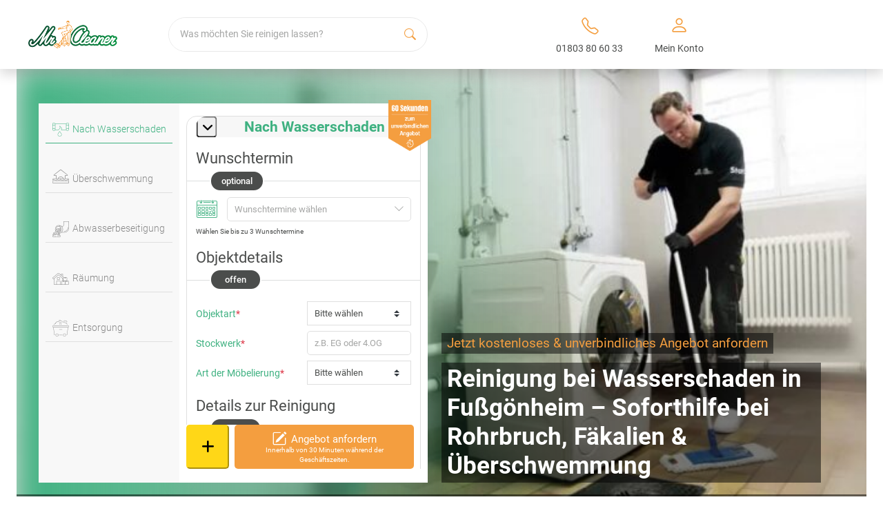

--- FILE ---
content_type: text/html; charset=UTF-8
request_url: https://www.mrcleaner.de/wasserschaden-fussgoenheim/
body_size: 35258
content:

<!DOCTYPE html>
<html lang="de" prefix="og: https://ogp.me/ns#">

<head><script>(function(w,i,g){w[g]=w[g]||[];if(typeof w[g].push=='function')w[g].push(i)})
(window,'GTM-KQV7MPC','google_tags_first_party');</script><script>(function(w,d,s,l){w[l]=w[l]||[];(function(){w[l].push(arguments);})('set', 'developer_id.dY2E1Nz', true);
		var f=d.getElementsByTagName(s)[0],
		j=d.createElement(s);j.async=true;j.src='/rbxq/';
		f.parentNode.insertBefore(j,f);
		})(window,document,'script','dataLayer');</script><meta charset="UTF-8"><script>if(navigator.userAgent.match(/MSIE|Internet Explorer/i)||navigator.userAgent.match(/Trident\/7\..*?rv:11/i)){var href=document.location.href;if(!href.match(/[?&]nowprocket/)){if(href.indexOf("?")==-1){if(href.indexOf("#")==-1){document.location.href=href+"?nowprocket=1"}else{document.location.href=href.replace("#","?nowprocket=1#")}}else{if(href.indexOf("#")==-1){document.location.href=href+"&nowprocket=1"}else{document.location.href=href.replace("#","&nowprocket=1#")}}}}</script><script>class RocketLazyLoadScripts{constructor(){this.v="1.2.3",this.triggerEvents=["keydown","mousedown","mousemove","touchmove","touchstart","touchend","wheel"],this.userEventHandler=this._triggerListener.bind(this),this.touchStartHandler=this._onTouchStart.bind(this),this.touchMoveHandler=this._onTouchMove.bind(this),this.touchEndHandler=this._onTouchEnd.bind(this),this.clickHandler=this._onClick.bind(this),this.interceptedClicks=[],window.addEventListener("pageshow",t=>{this.persisted=t.persisted}),window.addEventListener("DOMContentLoaded",()=>{this._preconnect3rdParties()}),this.delayedScripts={normal:[],async:[],defer:[]},this.trash=[],this.allJQueries=[]}_addUserInteractionListener(t){if(document.hidden){t._triggerListener();return}this.triggerEvents.forEach(e=>window.addEventListener(e,t.userEventHandler,{passive:!0})),window.addEventListener("touchstart",t.touchStartHandler,{passive:!0}),window.addEventListener("mousedown",t.touchStartHandler),document.addEventListener("visibilitychange",t.userEventHandler)}_removeUserInteractionListener(){this.triggerEvents.forEach(t=>window.removeEventListener(t,this.userEventHandler,{passive:!0})),document.removeEventListener("visibilitychange",this.userEventHandler)}_onTouchStart(t){"HTML"!==t.target.tagName&&(window.addEventListener("touchend",this.touchEndHandler),window.addEventListener("mouseup",this.touchEndHandler),window.addEventListener("touchmove",this.touchMoveHandler,{passive:!0}),window.addEventListener("mousemove",this.touchMoveHandler),t.target.addEventListener("click",this.clickHandler),this._renameDOMAttribute(t.target,"onclick","rocket-onclick"),this._pendingClickStarted())}_onTouchMove(t){window.removeEventListener("touchend",this.touchEndHandler),window.removeEventListener("mouseup",this.touchEndHandler),window.removeEventListener("touchmove",this.touchMoveHandler,{passive:!0}),window.removeEventListener("mousemove",this.touchMoveHandler),t.target.removeEventListener("click",this.clickHandler),this._renameDOMAttribute(t.target,"rocket-onclick","onclick"),this._pendingClickFinished()}_onTouchEnd(t){window.removeEventListener("touchend",this.touchEndHandler),window.removeEventListener("mouseup",this.touchEndHandler),window.removeEventListener("touchmove",this.touchMoveHandler,{passive:!0}),window.removeEventListener("mousemove",this.touchMoveHandler)}_onClick(t){t.target.removeEventListener("click",this.clickHandler),this._renameDOMAttribute(t.target,"rocket-onclick","onclick"),this.interceptedClicks.push(t),t.preventDefault(),t.stopPropagation(),t.stopImmediatePropagation(),this._pendingClickFinished()}_replayClicks(){window.removeEventListener("touchstart",this.touchStartHandler,{passive:!0}),window.removeEventListener("mousedown",this.touchStartHandler),this.interceptedClicks.forEach(t=>{t.target.dispatchEvent(new MouseEvent("click",{view:t.view,bubbles:!0,cancelable:!0}))})}_waitForPendingClicks(){return new Promise(t=>{this._isClickPending?this._pendingClickFinished=t:t()})}_pendingClickStarted(){this._isClickPending=!0}_pendingClickFinished(){this._isClickPending=!1}_renameDOMAttribute(t,e,r){t.hasAttribute&&t.hasAttribute(e)&&(event.target.setAttribute(r,event.target.getAttribute(e)),event.target.removeAttribute(e))}_triggerListener(){this._removeUserInteractionListener(this),"loading"===document.readyState?document.addEventListener("DOMContentLoaded",this._loadEverythingNow.bind(this)):this._loadEverythingNow()}_preconnect3rdParties(){let t=[];document.querySelectorAll("script[type=rocketlazyloadscript]").forEach(e=>{if(e.hasAttribute("src")){let r=new URL(e.src).origin;r!==location.origin&&t.push({src:r,crossOrigin:e.crossOrigin||"module"===e.getAttribute("data-rocket-type")})}}),t=[...new Map(t.map(t=>[JSON.stringify(t),t])).values()],this._batchInjectResourceHints(t,"preconnect")}async _loadEverythingNow(){this.lastBreath=Date.now(),this._delayEventListeners(this),this._delayJQueryReady(this),this._handleDocumentWrite(),this._registerAllDelayedScripts(),this._preloadAllScripts(),await this._loadScriptsFromList(this.delayedScripts.normal),await this._loadScriptsFromList(this.delayedScripts.defer),await this._loadScriptsFromList(this.delayedScripts.async);try{await this._triggerDOMContentLoaded(),await this._triggerWindowLoad()}catch(t){console.error(t)}window.dispatchEvent(new Event("rocket-allScriptsLoaded")),this._waitForPendingClicks().then(()=>{this._replayClicks()}),this._emptyTrash()}_registerAllDelayedScripts(){document.querySelectorAll("script[type=rocketlazyloadscript]").forEach(t=>{t.hasAttribute("data-rocket-src")?t.hasAttribute("async")&&!1!==t.async?this.delayedScripts.async.push(t):t.hasAttribute("defer")&&!1!==t.defer||"module"===t.getAttribute("data-rocket-type")?this.delayedScripts.defer.push(t):this.delayedScripts.normal.push(t):this.delayedScripts.normal.push(t)})}async _transformScript(t){return new Promise((await this._littleBreath(),navigator.userAgent.indexOf("Firefox/")>0||""===navigator.vendor)?e=>{let r=document.createElement("script");[...t.attributes].forEach(t=>{let e=t.nodeName;"type"!==e&&("data-rocket-type"===e&&(e="type"),"data-rocket-src"===e&&(e="src"),r.setAttribute(e,t.nodeValue))}),t.text&&(r.text=t.text),r.hasAttribute("src")?(r.addEventListener("load",e),r.addEventListener("error",e)):(r.text=t.text,e());try{t.parentNode.replaceChild(r,t)}catch(i){e()}}:async e=>{function r(){t.setAttribute("data-rocket-status","failed"),e()}try{let i=t.getAttribute("data-rocket-type"),n=t.getAttribute("data-rocket-src");t.text,i?(t.type=i,t.removeAttribute("data-rocket-type")):t.removeAttribute("type"),t.addEventListener("load",function r(){t.setAttribute("data-rocket-status","executed"),e()}),t.addEventListener("error",r),n?(t.removeAttribute("data-rocket-src"),t.src=n):t.src="data:text/javascript;base64,"+window.btoa(unescape(encodeURIComponent(t.text)))}catch(s){r()}})}async _loadScriptsFromList(t){let e=t.shift();return e&&e.isConnected?(await this._transformScript(e),this._loadScriptsFromList(t)):Promise.resolve()}_preloadAllScripts(){this._batchInjectResourceHints([...this.delayedScripts.normal,...this.delayedScripts.defer,...this.delayedScripts.async],"preload")}_batchInjectResourceHints(t,e){var r=document.createDocumentFragment();t.forEach(t=>{let i=t.getAttribute&&t.getAttribute("data-rocket-src")||t.src;if(i){let n=document.createElement("link");n.href=i,n.rel=e,"preconnect"!==e&&(n.as="script"),t.getAttribute&&"module"===t.getAttribute("data-rocket-type")&&(n.crossOrigin=!0),t.crossOrigin&&(n.crossOrigin=t.crossOrigin),t.integrity&&(n.integrity=t.integrity),r.appendChild(n),this.trash.push(n)}}),document.head.appendChild(r)}_delayEventListeners(t){let e={};function r(t,r){!function t(r){!e[r]&&(e[r]={originalFunctions:{add:r.addEventListener,remove:r.removeEventListener},eventsToRewrite:[]},r.addEventListener=function(){arguments[0]=i(arguments[0]),e[r].originalFunctions.add.apply(r,arguments)},r.removeEventListener=function(){arguments[0]=i(arguments[0]),e[r].originalFunctions.remove.apply(r,arguments)});function i(t){return e[r].eventsToRewrite.indexOf(t)>=0?"rocket-"+t:t}}(t),e[t].eventsToRewrite.push(r)}function i(t,e){let r=t[e];Object.defineProperty(t,e,{get:()=>r||function(){},set(i){t["rocket"+e]=r=i}})}r(document,"DOMContentLoaded"),r(window,"DOMContentLoaded"),r(window,"load"),r(window,"pageshow"),r(document,"readystatechange"),i(document,"onreadystatechange"),i(window,"onload"),i(window,"onpageshow")}_delayJQueryReady(t){let e;function r(r){if(r&&r.fn&&!t.allJQueries.includes(r)){r.fn.ready=r.fn.init.prototype.ready=function(e){return t.domReadyFired?e.bind(document)(r):document.addEventListener("rocket-DOMContentLoaded",()=>e.bind(document)(r)),r([])};let i=r.fn.on;r.fn.on=r.fn.init.prototype.on=function(){if(this[0]===window){function t(t){return t.split(" ").map(t=>"load"===t||0===t.indexOf("load.")?"rocket-jquery-load":t).join(" ")}"string"==typeof arguments[0]||arguments[0]instanceof String?arguments[0]=t(arguments[0]):"object"==typeof arguments[0]&&Object.keys(arguments[0]).forEach(e=>{let r=arguments[0][e];delete arguments[0][e],arguments[0][t(e)]=r})}return i.apply(this,arguments),this},t.allJQueries.push(r)}e=r}r(window.jQuery),Object.defineProperty(window,"jQuery",{get:()=>e,set(t){r(t)}})}async _triggerDOMContentLoaded(){this.domReadyFired=!0,await this._littleBreath(),document.dispatchEvent(new Event("rocket-DOMContentLoaded")),await this._littleBreath(),window.dispatchEvent(new Event("rocket-DOMContentLoaded")),await this._littleBreath(),document.dispatchEvent(new Event("rocket-readystatechange")),await this._littleBreath(),document.rocketonreadystatechange&&document.rocketonreadystatechange()}async _triggerWindowLoad(){await this._littleBreath(),window.dispatchEvent(new Event("rocket-load")),await this._littleBreath(),window.rocketonload&&window.rocketonload(),await this._littleBreath(),this.allJQueries.forEach(t=>t(window).trigger("rocket-jquery-load")),await this._littleBreath();let t=new Event("rocket-pageshow");t.persisted=this.persisted,window.dispatchEvent(t),await this._littleBreath(),window.rocketonpageshow&&window.rocketonpageshow({persisted:this.persisted})}_handleDocumentWrite(){let t=new Map;document.write=document.writeln=function(e){let r=document.currentScript;r||console.error("WPRocket unable to document.write this: "+e);let i=document.createRange(),n=r.parentElement,s=t.get(r);void 0===s&&(s=r.nextSibling,t.set(r,s));let a=document.createDocumentFragment();i.setStart(a,0),a.appendChild(i.createContextualFragment(e)),n.insertBefore(a,s)}}async _littleBreath(){Date.now()-this.lastBreath>45&&(await this._requestAnimFrame(),this.lastBreath=Date.now())}async _requestAnimFrame(){return document.hidden?new Promise(t=>setTimeout(t)):new Promise(t=>requestAnimationFrame(t))}_emptyTrash(){this.trash.forEach(t=>t.remove())}static run(){let t=new RocketLazyLoadScripts;t._addUserInteractionListener(t)}}RocketLazyLoadScripts.run();</script>
    
    <!-- <meta name="viewport"
        content="user-scalable=no,width=device-width, initial-scale=1, maximum-scale=1, shrink-to-fit=no"> -->
    <meta name="viewport" content="width=device-width, initial-scale=1.0, maximum-scale=1. shrink-to-fit=no">
    <link rel="profile" href="https://gmpg.org/xfn/11">
    
<!-- Suchmaschinen-Optimierung durch Rank Math PRO - https://rankmath.com/ -->
<title>Wasserschaden reinigen Fußgönheim – Soforthilfe vom Profi</title>
<link rel="preload" as="font" href="https://www.mrcleaner.de/wp-content/themes/mrcleaner/assets/fonts/roboto/roboto-700.woff2" crossorigin>
<link rel="preload" as="font" href="https://www.mrcleaner.de/wp-content/themes/mrcleaner/assets/fonts/roboto/roboto-500.woff2" crossorigin>
<link rel="preload" as="font" href="https://www.mrcleaner.de/wp-content/themes/mrcleaner/assets/fonts/roboto/roboto-300.woff2" crossorigin>
<link rel="preload" as="font" href="https://www.mrcleaner.de/wp-content/themes/mrcleaner/assets/fonts/roboto/roboto-regular.woff2" crossorigin>
<link rel="preload" as="font" href="https://www.mrcleaner.de/wp-content/themes/mrcleaner/assets/fonts/fa-solid-900.woff2" crossorigin>
<link rel="preload" as="font" href="https://www.mrcleaner.de/wp-content/themes/mrcleaner/assets/fonts/fa-brands-400.woff2" crossorigin>
<link rel="preload" as="font" href="https://www.mrcleaner.de/wp-content/themes/mrcleaner/assets/fonts/mrc-font/mrc-font.woff" crossorigin>
<link rel="preload" as="font" href="https://www.mrcleaner.de/wp-content/themes/mrcleaner/assets/fonts/bootstrap-icons.woff2" crossorigin><link rel="stylesheet" href="https://www.mrcleaner.de/wp-content/cache/min/1/c66a11fb262d064dd798acec13a636d2.css" media="all" data-minify="1" />
<meta name="description" content="Professionelle Reinigung bei Wasserschaden in Fußgönheim. Soforthilfe bei Rohrbruch, Fäkalien oder Überschwemmung – jetzt Hilfe anfordern."/>
<meta name="robots" content="index, follow"/>
<meta property="og:locale" content="de_DE" />
<meta property="og:type" content="article" />
<meta property="og:title" content="Wasserschaden reinigen Fußgönheim – Soforthilfe vom Profi" />
<meta property="og:description" content="Professionelle Reinigung bei Wasserschaden in Fußgönheim. Soforthilfe bei Rohrbruch, Fäkalien oder Überschwemmung – jetzt Hilfe anfordern." />
<meta property="og:url" content="https://www.mrcleaner.de/wasserschaden-fussgoenheim/" />
<meta property="og:site_name" content="Mr. Cleaner" />
<meta property="article:tag" content="Fenster putzen" />
<meta property="article:tag" content="fenster putzen oder fensterputzer" />
<meta property="article:tag" content="fenster reinigen aufwand" />
<meta property="article:tag" content="fenster reinigen kosten" />
<meta property="article:tag" content="fenster selber putzen" />
<meta property="article:tag" content="Fensterputzer" />
<meta property="article:tag" content="fensterputzer beauftragen" />
<meta property="article:tag" content="fensterputzer kosten" />
<meta property="article:tag" content="Fensterreinigung" />
<meta property="article:tag" content="fensterreinigung privat" />
<meta property="article:section" content="Fensterreinigung" />
<meta property="og:image" content="https://www.mrcleaner.de/wp-content/uploads/2022/04/33-mr-cleaner-beitragsbild-wasserschaden-reinigen.jpg" />
<meta property="og:image:secure_url" content="https://www.mrcleaner.de/wp-content/uploads/2022/04/33-mr-cleaner-beitragsbild-wasserschaden-reinigen.jpg" />
<meta property="og:image:width" content="775" />
<meta property="og:image:height" content="400" />
<meta property="og:image:alt" content="Mr. Cleaner Wasserschaden reinigen Beitragsbilde" />
<meta property="og:image:type" content="image/jpeg" />
<meta property="article:published_time" content="2025-12-22T11:14:36+01:00" />
<meta name="twitter:card" content="summary_large_image" />
<meta name="twitter:title" content="Wasserschaden reinigen Fußgönheim – Soforthilfe vom Profi" />
<meta name="twitter:description" content="Professionelle Reinigung bei Wasserschaden in Fußgönheim. Soforthilfe bei Rohrbruch, Fäkalien oder Überschwemmung – jetzt Hilfe anfordern." />
<meta name="twitter:image" content="https://www.mrcleaner.de/wp-content/uploads/2022/04/33-mr-cleaner-beitragsbild-wasserschaden-reinigen.jpg" />
<meta name="twitter:label1" content="Zeit zum Lesen" />
<meta name="twitter:data1" content="Weniger als eine Minute" />
<script type="application/ld+json" class="rank-math-schema-pro">{"@context":"https://schema.org","@graph":[{"@type":"Organization","@id":"https://www.mrcleaner.de/#organization","name":"Mr. Cleaner","url":"https://www.mrcleaner.de","logo":{"@type":"ImageObject","@id":"https://www.mrcleaner.de/#logo","url":"https://www.mrcleaner.de/wp-content/uploads/2021/03/logo.png","contentUrl":"https://www.mrcleaner.de/wp-content/uploads/2021/03/logo.png","caption":"Mr. Cleaner","inLanguage":"de","width":"411","height":"127"}},{"@type":"WebSite","@id":"https://www.mrcleaner.de/#website","url":"https://www.mrcleaner.de","name":"Mr. Cleaner","publisher":{"@id":"https://www.mrcleaner.de/#organization"},"inLanguage":"de"},{"@type":"ImageObject","@id":"https://www.mrcleaner.de/wp-content/uploads/2025/12/199_1550x800-beitragsbild-enster-putzen-oder-fensterputzer-beauftragen-ein-ehrlicher-vergleich.jpg","url":"https://www.mrcleaner.de/wp-content/uploads/2025/12/199_1550x800-beitragsbild-enster-putzen-oder-fensterputzer-beauftragen-ein-ehrlicher-vergleich.jpg","width":"1550","height":"800","caption":"Beitragsbild: Fenster putzen oder Fensterputzer beauftragen? Ein ehrlicher Vergleich","inLanguage":"de"},{"@type":"BreadcrumbList","@id":"#breadcrumb","itemListElement":[{"@type":"ListItem","position":"1","item":{"@id":"https://www.mrcleaner.de","name":"Mr. Cleaner"}},{"@type":"ListItem","position":"2","item":{"@id":"https://www.mrcleaner.de/ratgeber/category/fensterreinigung/","name":"Fensterreinigung"}},{"@type":"ListItem","position":"3","item":{"@id":"https://www.mrcleaner.de/ratgeber/fenster-putzen-oder-fensterputzer-beauftragen-ein-ehrlicher-vergleich/","name":"Fenster putzen oder Fensterputzer beauftragen? Ein ehrlicher Vergleich"}}]},{"@type":"WebPage","@id":"#webpage","url":"","name":"Wasserschaden reinigen Fu\u00dfg\u00f6nheim \u2013 Soforthilfe vom Profi","datePublished":"2025-12-22T11:14:36+01:00","dateModified":"2025-12-22T11:14:36+01:00","isPartOf":{"@id":"https://www.mrcleaner.de/#website"},"primaryImageOfPage":{"@id":"https://www.mrcleaner.de/wp-content/uploads/2025/12/199_1550x800-beitragsbild-enster-putzen-oder-fensterputzer-beauftragen-ein-ehrlicher-vergleich.jpg"},"inLanguage":"de","breadcrumb":{"@id":"#breadcrumb"}},{"@type":"Person","@id":"#author","name":"Patrick Tracht","image":{"@type":"ImageObject","@id":"https://secure.gravatar.com/avatar/bac4b53d5797acff049bf78eab5d26a2?s=96&amp;d=mm&amp;r=g","url":"https://secure.gravatar.com/avatar/bac4b53d5797acff049bf78eab5d26a2?s=96&amp;d=mm&amp;r=g","caption":"Patrick Tracht","inLanguage":"de"},"worksFor":{"@id":"https://www.mrcleaner.de/#organization"}},{"@type":"BlogPosting","headline":"Wasserschaden reinigen Fu\u00dfg\u00f6nheim \u2013 Soforthilfe vom Profi","datePublished":"2025-12-22T11:14:36+01:00","dateModified":"2025-12-22T11:14:36+01:00","articleSection":"Allgemein, Auslegware reinigen, Bauendreinigung, Baureinigung, Brandreinigung, Cleaning Service, Couch reinigen, Desinfektionsreinigung, Endreinigung, Entr\u00fcmpelung, Entr\u00fcmpelung, Fenster putzen, Fensterputzer, Fensterreinigung, Fr\u00fchjahrsputz, Gastronomiereinigung, Geb\u00e4udereinigung, Glasreinigung, Grundreinigung, Haushaltshilfe, Haushaltsreinigung, Hausreinigung, Holzterrasse reinigen, Messie Wohnung, Nikotingeruch entfernen, Polsterm\u00f6bel reinigen, Polsterreinigung, Putzfirma, Putzhilfe, Putzkraft, Reinigungsfirma, Reinigungsgutschein, Reinigungskraft, Reinigungsservice, Sofa reinigen, Stark verschmutzte Wohnung, Stark verschmutzte Wohnung, Taubenkot entfernen, Teppichboden reinigen, Teppichreinigung, Teppichw\u00e4scherei, Umzugsreinigung, Wasserschaden, Wintergarten reinigen, Wohnungsreinigung","author":{"@id":"#author","name":"Patrick Tracht"},"publisher":{"@id":"https://www.mrcleaner.de/#organization"},"description":"Professionelle Reinigung bei Wasserschaden in Fu\u00dfg\u00f6nheim. Soforthilfe bei Rohrbruch, F\u00e4kalien oder \u00dcberschwemmung \u2013 jetzt Hilfe anfordern.","name":"Wasserschaden reinigen Fu\u00dfg\u00f6nheim \u2013 Soforthilfe vom Profi","@id":"#richSnippet","isPartOf":{"@id":"#webpage"},"image":{"@id":"https://www.mrcleaner.de/wp-content/uploads/2025/12/199_1550x800-beitragsbild-enster-putzen-oder-fensterputzer-beauftragen-ein-ehrlicher-vergleich.jpg"},"inLanguage":"de","mainEntityOfPage":{"@id":"#webpage"}}]}</script>
<!-- /Rank Math WordPress SEO Plugin -->

<link rel="canonical" href="https://www.mrcleaner.de/wasserschaden-fussgoenheim/">
<link href='//bultaifu.sirv.com'  rel='dns-prefetch' />
<link href='//scripts.sirv.com'  rel='dns-prefetch' />
<link rel='dns-prefetch' href='//consentcdn.cookiebot.com' />
<link rel='dns-prefetch' href='//consent.cookiebot.com' />
<link href='https://bultaifu.sirv.com' crossorigin rel='preconnect' />
<link href='https://scripts.sirv.com' crossorigin rel='preconnect' /><script src="https://scripts.sirv.com/sirvjs/v3/sirv.js?modules=gallery,model"></script>

<link rel="alternate" href="https://www.mrcleaner.de/wasserschaden-fussgoenheim/" hreflang="x-default">
<link rel="alternate" href="https://www.mrcleaner.de/wasserschaden-fussgoenheim/" hreflang="de" />
<link rel="alternate" href="https://www.mrcleaner.at/" hreflang="de-at" />
<link rel="alternate" href="https://www.mrcleaner.ch/" hreflang="de-ch" />
<style>
.sirv-flx{
    display: flex;
    width: 100%;
}

.sirv-inln-flx{
    display: inline-flex;
}

.sirv-img-container.sirv-flx, .sirv-img-container.sirv-inln-flx{
    max-width: 100%;
    flex-direction: column;
    align-items: center;
    justify-content: center;
    text-align: center;
    margin: 0;
}

.sirv-img-container__link{
    display: flex;
    max-width: 100%;
    height: 100%;
    box-shadow: none !important;
}

.sirv-img-container__img{
    display: block;
}

.sirv-img-container__cap{
    display: block;
    text-align: center;
}

figure.sirv-img-container{
    margin-bottom: 10px;
}

.elementor figure.sirv-img-container{
    padding: 5px 0;
}

.elementor figure.sirv-img-container.aligncenter{
    margin-left: auto !important;
    margin-right: auto !important;
}

img.Sirv.placeholder-blurred {
    filter: blur(6px);
}

img.Sirv.sirv-image-loaded {
    filter: none;
}

img.Sirv:not([src]){
    font-size: 0;
    line-height: 0;
    opacity:0;
}
</style>
<style id='classic-theme-styles-inline-css' type='text/css'>
/*! This file is auto-generated */
.wp-block-button__link{color:#fff;background-color:#32373c;border-radius:9999px;box-shadow:none;text-decoration:none;padding:calc(.667em + 2px) calc(1.333em + 2px);font-size:1.125em}.wp-block-file__button{background:#32373c;color:#fff;text-decoration:none}
</style>
<style id='global-styles-inline-css' type='text/css'>
body{--wp--preset--color--black: #000000;--wp--preset--color--cyan-bluish-gray: #abb8c3;--wp--preset--color--white: #ffffff;--wp--preset--color--pale-pink: #f78da7;--wp--preset--color--vivid-red: #cf2e2e;--wp--preset--color--luminous-vivid-orange: #ff6900;--wp--preset--color--luminous-vivid-amber: #fcb900;--wp--preset--color--light-green-cyan: #7bdcb5;--wp--preset--color--vivid-green-cyan: #00d084;--wp--preset--color--pale-cyan-blue: #8ed1fc;--wp--preset--color--vivid-cyan-blue: #0693e3;--wp--preset--color--vivid-purple: #9b51e0;--wp--preset--color--primary: #7A7A7A;--wp--preset--color--secondary: #3FB181;--wp--preset--color--thirdy: #F49E3F;--wp--preset--color--light-grey: #f7f6f7;--wp--preset--gradient--vivid-cyan-blue-to-vivid-purple: linear-gradient(135deg,rgba(6,147,227,1) 0%,rgb(155,81,224) 100%);--wp--preset--gradient--light-green-cyan-to-vivid-green-cyan: linear-gradient(135deg,rgb(122,220,180) 0%,rgb(0,208,130) 100%);--wp--preset--gradient--luminous-vivid-amber-to-luminous-vivid-orange: linear-gradient(135deg,rgba(252,185,0,1) 0%,rgba(255,105,0,1) 100%);--wp--preset--gradient--luminous-vivid-orange-to-vivid-red: linear-gradient(135deg,rgba(255,105,0,1) 0%,rgb(207,46,46) 100%);--wp--preset--gradient--very-light-gray-to-cyan-bluish-gray: linear-gradient(135deg,rgb(238,238,238) 0%,rgb(169,184,195) 100%);--wp--preset--gradient--cool-to-warm-spectrum: linear-gradient(135deg,rgb(74,234,220) 0%,rgb(151,120,209) 20%,rgb(207,42,186) 40%,rgb(238,44,130) 60%,rgb(251,105,98) 80%,rgb(254,248,76) 100%);--wp--preset--gradient--blush-light-purple: linear-gradient(135deg,rgb(255,206,236) 0%,rgb(152,150,240) 100%);--wp--preset--gradient--blush-bordeaux: linear-gradient(135deg,rgb(254,205,165) 0%,rgb(254,45,45) 50%,rgb(107,0,62) 100%);--wp--preset--gradient--luminous-dusk: linear-gradient(135deg,rgb(255,203,112) 0%,rgb(199,81,192) 50%,rgb(65,88,208) 100%);--wp--preset--gradient--pale-ocean: linear-gradient(135deg,rgb(255,245,203) 0%,rgb(182,227,212) 50%,rgb(51,167,181) 100%);--wp--preset--gradient--electric-grass: linear-gradient(135deg,rgb(202,248,128) 0%,rgb(113,206,126) 100%);--wp--preset--gradient--midnight: linear-gradient(135deg,rgb(2,3,129) 0%,rgb(40,116,252) 100%);--wp--preset--font-size--small: 13px;--wp--preset--font-size--medium: 20px;--wp--preset--font-size--large: 36px;--wp--preset--font-size--x-large: 42px;--wp--preset--spacing--20: 0.44rem;--wp--preset--spacing--30: 0.67rem;--wp--preset--spacing--40: 1rem;--wp--preset--spacing--50: 1.5rem;--wp--preset--spacing--60: 2.25rem;--wp--preset--spacing--70: 3.38rem;--wp--preset--spacing--80: 5.06rem;--wp--preset--shadow--natural: 6px 6px 9px rgba(0, 0, 0, 0.2);--wp--preset--shadow--deep: 12px 12px 50px rgba(0, 0, 0, 0.4);--wp--preset--shadow--sharp: 6px 6px 0px rgba(0, 0, 0, 0.2);--wp--preset--shadow--outlined: 6px 6px 0px -3px rgba(255, 255, 255, 1), 6px 6px rgba(0, 0, 0, 1);--wp--preset--shadow--crisp: 6px 6px 0px rgba(0, 0, 0, 1);}:where(.is-layout-flex){gap: 0.5em;}:where(.is-layout-grid){gap: 0.5em;}body .is-layout-flow > .alignleft{float: left;margin-inline-start: 0;margin-inline-end: 2em;}body .is-layout-flow > .alignright{float: right;margin-inline-start: 2em;margin-inline-end: 0;}body .is-layout-flow > .aligncenter{margin-left: auto !important;margin-right: auto !important;}body .is-layout-constrained > .alignleft{float: left;margin-inline-start: 0;margin-inline-end: 2em;}body .is-layout-constrained > .alignright{float: right;margin-inline-start: 2em;margin-inline-end: 0;}body .is-layout-constrained > .aligncenter{margin-left: auto !important;margin-right: auto !important;}body .is-layout-constrained > :where(:not(.alignleft):not(.alignright):not(.alignfull)){max-width: var(--wp--style--global--content-size);margin-left: auto !important;margin-right: auto !important;}body .is-layout-constrained > .alignwide{max-width: var(--wp--style--global--wide-size);}body .is-layout-flex{display: flex;}body .is-layout-flex{flex-wrap: wrap;align-items: center;}body .is-layout-flex > *{margin: 0;}body .is-layout-grid{display: grid;}body .is-layout-grid > *{margin: 0;}:where(.wp-block-columns.is-layout-flex){gap: 2em;}:where(.wp-block-columns.is-layout-grid){gap: 2em;}:where(.wp-block-post-template.is-layout-flex){gap: 1.25em;}:where(.wp-block-post-template.is-layout-grid){gap: 1.25em;}.has-black-color{color: var(--wp--preset--color--black) !important;}.has-cyan-bluish-gray-color{color: var(--wp--preset--color--cyan-bluish-gray) !important;}.has-white-color{color: var(--wp--preset--color--white) !important;}.has-pale-pink-color{color: var(--wp--preset--color--pale-pink) !important;}.has-vivid-red-color{color: var(--wp--preset--color--vivid-red) !important;}.has-luminous-vivid-orange-color{color: var(--wp--preset--color--luminous-vivid-orange) !important;}.has-luminous-vivid-amber-color{color: var(--wp--preset--color--luminous-vivid-amber) !important;}.has-light-green-cyan-color{color: var(--wp--preset--color--light-green-cyan) !important;}.has-vivid-green-cyan-color{color: var(--wp--preset--color--vivid-green-cyan) !important;}.has-pale-cyan-blue-color{color: var(--wp--preset--color--pale-cyan-blue) !important;}.has-vivid-cyan-blue-color{color: var(--wp--preset--color--vivid-cyan-blue) !important;}.has-vivid-purple-color{color: var(--wp--preset--color--vivid-purple) !important;}.has-black-background-color{background-color: var(--wp--preset--color--black) !important;}.has-cyan-bluish-gray-background-color{background-color: var(--wp--preset--color--cyan-bluish-gray) !important;}.has-white-background-color{background-color: var(--wp--preset--color--white) !important;}.has-pale-pink-background-color{background-color: var(--wp--preset--color--pale-pink) !important;}.has-vivid-red-background-color{background-color: var(--wp--preset--color--vivid-red) !important;}.has-luminous-vivid-orange-background-color{background-color: var(--wp--preset--color--luminous-vivid-orange) !important;}.has-luminous-vivid-amber-background-color{background-color: var(--wp--preset--color--luminous-vivid-amber) !important;}.has-light-green-cyan-background-color{background-color: var(--wp--preset--color--light-green-cyan) !important;}.has-vivid-green-cyan-background-color{background-color: var(--wp--preset--color--vivid-green-cyan) !important;}.has-pale-cyan-blue-background-color{background-color: var(--wp--preset--color--pale-cyan-blue) !important;}.has-vivid-cyan-blue-background-color{background-color: var(--wp--preset--color--vivid-cyan-blue) !important;}.has-vivid-purple-background-color{background-color: var(--wp--preset--color--vivid-purple) !important;}.has-black-border-color{border-color: var(--wp--preset--color--black) !important;}.has-cyan-bluish-gray-border-color{border-color: var(--wp--preset--color--cyan-bluish-gray) !important;}.has-white-border-color{border-color: var(--wp--preset--color--white) !important;}.has-pale-pink-border-color{border-color: var(--wp--preset--color--pale-pink) !important;}.has-vivid-red-border-color{border-color: var(--wp--preset--color--vivid-red) !important;}.has-luminous-vivid-orange-border-color{border-color: var(--wp--preset--color--luminous-vivid-orange) !important;}.has-luminous-vivid-amber-border-color{border-color: var(--wp--preset--color--luminous-vivid-amber) !important;}.has-light-green-cyan-border-color{border-color: var(--wp--preset--color--light-green-cyan) !important;}.has-vivid-green-cyan-border-color{border-color: var(--wp--preset--color--vivid-green-cyan) !important;}.has-pale-cyan-blue-border-color{border-color: var(--wp--preset--color--pale-cyan-blue) !important;}.has-vivid-cyan-blue-border-color{border-color: var(--wp--preset--color--vivid-cyan-blue) !important;}.has-vivid-purple-border-color{border-color: var(--wp--preset--color--vivid-purple) !important;}.has-vivid-cyan-blue-to-vivid-purple-gradient-background{background: var(--wp--preset--gradient--vivid-cyan-blue-to-vivid-purple) !important;}.has-light-green-cyan-to-vivid-green-cyan-gradient-background{background: var(--wp--preset--gradient--light-green-cyan-to-vivid-green-cyan) !important;}.has-luminous-vivid-amber-to-luminous-vivid-orange-gradient-background{background: var(--wp--preset--gradient--luminous-vivid-amber-to-luminous-vivid-orange) !important;}.has-luminous-vivid-orange-to-vivid-red-gradient-background{background: var(--wp--preset--gradient--luminous-vivid-orange-to-vivid-red) !important;}.has-very-light-gray-to-cyan-bluish-gray-gradient-background{background: var(--wp--preset--gradient--very-light-gray-to-cyan-bluish-gray) !important;}.has-cool-to-warm-spectrum-gradient-background{background: var(--wp--preset--gradient--cool-to-warm-spectrum) !important;}.has-blush-light-purple-gradient-background{background: var(--wp--preset--gradient--blush-light-purple) !important;}.has-blush-bordeaux-gradient-background{background: var(--wp--preset--gradient--blush-bordeaux) !important;}.has-luminous-dusk-gradient-background{background: var(--wp--preset--gradient--luminous-dusk) !important;}.has-pale-ocean-gradient-background{background: var(--wp--preset--gradient--pale-ocean) !important;}.has-electric-grass-gradient-background{background: var(--wp--preset--gradient--electric-grass) !important;}.has-midnight-gradient-background{background: var(--wp--preset--gradient--midnight) !important;}.has-small-font-size{font-size: var(--wp--preset--font-size--small) !important;}.has-medium-font-size{font-size: var(--wp--preset--font-size--medium) !important;}.has-large-font-size{font-size: var(--wp--preset--font-size--large) !important;}.has-x-large-font-size{font-size: var(--wp--preset--font-size--x-large) !important;}
.wp-block-navigation a:where(:not(.wp-element-button)){color: inherit;}
:where(.wp-block-post-template.is-layout-flex){gap: 1.25em;}:where(.wp-block-post-template.is-layout-grid){gap: 1.25em;}
:where(.wp-block-columns.is-layout-flex){gap: 2em;}:where(.wp-block-columns.is-layout-grid){gap: 2em;}
.wp-block-pullquote{font-size: 1.5em;line-height: 1.6;}
</style>





<link rel='stylesheet' id='elementor-post-14-css' href='https://www.mrcleaner.de/wp-content/uploads/elementor/css/post-14.css?ver=1695244011' type='text/css' media='all' />

<link rel='stylesheet' id='elementor-post-3492-css' href='https://www.mrcleaner.de/wp-content/uploads/elementor/css/post-3492.css?ver=1695244045' type='text/css' media='all' />
<style id='rocket-lazyload-inline-css' type='text/css'>
.rll-youtube-player{position:relative;padding-bottom:56.23%;height:0;overflow:hidden;max-width:100%;}.rll-youtube-player:focus-within{outline: 2px solid currentColor;outline-offset: 5px;}.rll-youtube-player iframe{position:absolute;top:0;left:0;width:100%;height:100%;z-index:100;background:0 0}.rll-youtube-player img{bottom:0;display:block;left:0;margin:auto;max-width:100%;width:100%;position:absolute;right:0;top:0;border:none;height:auto;-webkit-transition:.4s all;-moz-transition:.4s all;transition:.4s all}.rll-youtube-player img:hover{-webkit-filter:brightness(75%)}.rll-youtube-player .play{height:100%;width:100%;left:0;top:0;position:absolute;background:url(https://www.mrcleaner.de/wp-content/plugins/wp-rocket/assets/img/youtube.png) no-repeat center;background-color: transparent !important;cursor:pointer;border:none;}.wp-embed-responsive .wp-has-aspect-ratio .rll-youtube-player{position:absolute;padding-bottom:0;width:100%;height:100%;top:0;bottom:0;left:0;right:0}
</style>
<script type='text/javascript' src='https://www.mrcleaner.de/wp-includes/js/jquery/jquery.min.js?ver=3.7.0' id='jquery-core-js' defer></script>
<link rel="https://api.w.org/" href="https://www.mrcleaner.de/wp-json/" /><link rel="alternate" type="application/json" href="https://www.mrcleaner.de/wp-json/wp/v2/pages/3492" /><!-- HFCM by 99 Robots - Snippet # 3: Cookiebot -->
<script id="Cookiebot" src=https://consent.cookiebot.com/uc.js data-cbid="5a8977ae-6dcc-4c5b-bee9-b406264b26db" data-blockingmode="auto" type="text/javascript"></script>
<!-- /end HFCM by 99 Robots -->

        <link rel="preload" href="https://www.mrcleaner.de/wp-content/themes/mrcleaner/assets/fonts/roboto/roboto-regular.woff2" as="font"
          type="font/woff2" crossorigin>
    <link rel="preload" href="https://www.mrcleaner.de/wp-content/themes/mrcleaner/assets/fonts/roboto/roboto-300.woff2" as="font"
          type="font/woff2" crossorigin>
    <!--  <link rel="preload" href="--><!--/assets/fonts/roboto/roboto-500.woff2" as="font" type="font/woff2" crossorigin>-->
    <link rel="preload" href="https://www.mrcleaner.de/wp-content/themes/mrcleaner/assets/fonts/roboto/roboto-700.woff2" as="font"
          type="font/woff2" crossorigin>

    
    
    <script type="rocketlazyloadscript">
        window.dataLayer = window.dataLayer || [];
    </script>
    <!-- Google Tag Manager -->
    <script type="rocketlazyloadscript" data-cookieconsent="ignore">(function (w, d, s, l, i) {
            w[l] = w[l] || [];
            w[l].push({'gtm.start': new Date().getTime(), event: 'gtm.js'});
            var f = d.getElementsByTagName(s)[0], j = d.createElement(s), dl = l != 'dataLayer' ? '&l=' + l : '';
            j.async = true;
            j.src =
                'https://www.googletagmanager.com/gtm.js?id=' + i + dl + '&gtm_auth=xxJBJ22e3c0uN_nnbmSSmA&gtm_preview=env-1&gtm_cookies_win=x';
            f.parentNode.insertBefore(j, f);
        })(window, document, 'script', 'dataLayer', 'GTM-KQV7MPC');</script>
    <!-- End Google Tag Manager -->
    <meta name="mobile-web-app-capable" content="yes">
<meta name="apple-mobile-web-app-capable" content="yes">
<meta name="apple-mobile-web-app-title" content="Mr. Cleaner - ">
<meta name="dtpicker-month-names" content="Januar,February,März,April,Mai,Juni,Juli,August,September,Oktober,November,Dezember">
<meta name="dtpicker-day-names" content="So,Mo,Di,Mi,Do,Fr,Sa">
<meta name="dtpicker-today" content="Heute">
<meta name="dtpicker-close" content="Akzeptieren">
<meta name="dtpicker-clear" content="Leeren">
<meta name="generator" content="Elementor 3.17.1; features: e_dom_optimization, e_optimized_assets_loading, e_optimized_css_loading, e_font_icon_svg, additional_custom_breakpoints; settings: css_print_method-external, google_font-disabled, font_display-swap">
<link rel="icon" href="https://www.mrcleaner.de/wp-content/uploads/2021/06/mrcleaner_favicon-150x150.png" sizes="32x32" />
<link rel="icon" href="https://www.mrcleaner.de/wp-content/uploads/2021/06/mrcleaner_favicon-300x300.png" sizes="192x192" />
<link rel="apple-touch-icon" href="https://www.mrcleaner.de/wp-content/uploads/2021/06/mrcleaner_favicon-300x300.png" />
<meta name="msapplication-TileImage" content="https://www.mrcleaner.de/wp-content/uploads/2021/06/mrcleaner_favicon-300x300.png" />
<noscript><style id="rocket-lazyload-nojs-css">.rll-youtube-player, [data-lazy-src]{display:none !important;}</style></noscript></head>

<body class="page-template page-template-page-templates page-template-fullwidthpage page-template-page-templatesfullwidthpage-php page page-id-3492 wp-custom-logo wp-embed-responsive group-blog elementor-default elementor-kit-14" itemscope itemtype="http://schema.org/WebSite">

    
    <!-- Google Tag Manager (noscript) -->
    <noscript>
        <iframe src="https://www.googletagmanager.com/ns.html?id=GTM-KQV7MPC"
                height="0" width="0" style="display:none;visibility:hidden"></iframe>
    </noscript>
    <!-- End Google Tag Manager (noscript) -->

    
<div class="site" id="page">

    

    
<div id="wrapper-navbar" class="">

  <a class="skip-link sr-only sr-only-focusable"
     href="#content">Zum Inhalt springen</a>

  <input type="checkbox" id="page-search-toggle" class="d-none page-search-toggle">

  <nav id="main-nav" class="navbar navbar-expand-lg navbar-dark" aria-labelledby="main-nav-label">

    <div id="main-nav-label" class="sr-only">
      Main Navigation    </div>

        <div class="container d-block">
      
      <div class="row align-items-center">

        <div class="page-search col-4 col-lg-5 col-xl-4">
          
<form method="get" class="search-form" action="https://www.mrcleaner.de/" role="search">
    <label for="page-search-toggle" class="page-search-label">
        <!-- <span class="fa-solid fa-search icon-search"></span> -->
        <span class="bi bi-search header__icon icon-search"></span>
        <span class="bi bi-x-lg header__icon icon-close"></span>
    </label>
    
    <meta itemprop="target" content="https://www.mrcleaner.de/?s=s">
    
    <label class="sr-only" for="s">Suche</label>
    
    <input class="field form-control" id="s" name="s" type="text"
        placeholder="Was möchten Sie reinigen lassen?"
        value="">

    <button type="submit" class="submitBtn">
        <!-- <i class="fa-solid fa-search"></i> -->
        <i class="bi bi-search header__icon icon-search"></i>
        <span class="sr-only">Suche</span>
    </button>
</form>
        </div>

        <header class="site-title col col-lg-2">

          <a href="https://www.mrcleaner.de/" class="navbar-brand custom-logo-link" rel="home"><img width="1000" height="300" src="https://www.mrcleaner.de/wp-content/uploads/2023/07/mrcleaner-logo.png" class="img-fluid" alt="Mr. Cleaner" decoding="async" fetchpriority="high" srcset="https://www.mrcleaner.de/wp-content/uploads/2023/07/mrcleaner-logo.png 1000w, https://www.mrcleaner.de/wp-content/uploads/2023/07/mrcleaner-logo-300x90.png 300w, https://www.mrcleaner.de/wp-content/uploads/2023/07/mrcleaner-logo-768x230.png 768w" sizes="(max-width: 1000px) 100vw, 1000px" /></a>
        </header>

        <div class="page-account col">
          <div class="row no-gutters align-items-center">

            <div class="col d-none d-xl-block"></div>

            <div class="page-account-hotline-col col">
              <label for="hotline-flyout-switch" class="page-account-hotline">
                <i aria-hidden="true" class="header__icon bi bi-telephone"></i>
                <span
                  class="d-none d-xl-block">01803 80 60 33</span>
              </label>
              <input type="checkbox" id="hotline-flyout-switch" class="d-none hotline-flyout-switch">

              <label class="flyout-body-close" for="hotline-flyout-switch"></label>

              <div class="hotline-flyout-container">
                <div class="hotline-flyout-holder">
                  <label class="hotline-flyout-close" for="hotline-flyout-switch">
                    <span class="bi bi-x-lg"></span>
                  </label>

                  <section class="hotline-flyout-item">
                    <div class="row">
                      <div class="col-12 col-md-5">

                        <div class="flyout-headline">
                          Professionelle fachkundige Beratung                        </div>

                      </div>

                      <div class="col-12 col-md-7">

                        <div class="flyout-content">
                          <div class="">
                            <a class="flyout-tel" onclick="eventClickTel()"
                               href="tel:01803806033">01803 80 60 33</a>
                          </div>

                          <div class="mb-3">
														<span
                              class="small no-br-lg">(0,09 €/min aus dt. FN, <br> max. 0,42 €/min Mobil)</span>
                          </div>

                          <dl class="row no-gutters">
                                                          <dt class="col-sm-7">Montag-Freitag</dt>
                              <dd class="col-sm-5">08:00 - 18:00</dd>
                                                          <dt class="col-sm-7">Wochenende</dt>
                              <dd class="col-sm-5">08:00 - 14:00</dd>
                                                      </dl>
                        </div>

                      </div>
                    </div>
                  </section>
                </div>
              </div>

            </div>

            <div class="page-account-user-col col">
              <a class="page-account-user" id="header-user"
                 href="https://customer.mrcleaner.com/yX9MW84FtO4Qx93RkDC5QZ0t" target="_blank">

                <i aria-hidden="true" class="header__icon bi bi-person"></i>
                <span class="d-none d-xl-block">
									Mein Konto								</span>
              </a>
            </div>

            <div class="page-account-ratings d-none d-xl-block col-4 text-right">
              <div class="inner ml-auto">

                <div id="widget-container" class="ekomi-widget-container ekomi-widget-sf1245445c541fccb2aef"
                     style="margin:0 -10px;"></div>
                <script type="rocketlazyloadscript" data-rocket-type="text/javascript">

                  (function (w) {
                    w['_ekomiWidgetsServerUrl'] = (document.location.protocol == 'https:' ? 'https:' : 'http:') + '//widgets.ekomi.com';
                    w['_customerId'] = 124544;
                    w['_ekomiDraftMode'] = true;
                    w['_language'] = 'de';

                    if (typeof (w['_ekomiWidgetTokens']) !== 'undefined') {
                      w['_ekomiWidgetTokens'][w['_ekomiWidgetTokens'].length] = 'sf1245445c541fccb2aef';
                    } else {
                      w['_ekomiWidgetTokens'] = new Array('sf1245445c541fccb2aef');
                    }

                    if (typeof (ekomiWidgetJs) == 'undefined') {
                      ekomiWidgetJs = true;

                      var scr = document.createElement('script');
                      scr.src = 'https://sw-assets.ekomiapps.de/static_resources/widget.js';
                      var head = document.getElementsByTagName('head')[0];
                      head.appendChild(scr);
                    }
                  })(window);
                </script>

              </div>
            </div>
          </div>
        </div>

      </div><!-- end .row -->

          </div><!-- .container -->
  
  </nav><!-- .site-navigation -->

</div><!-- #wrapper-navbar end -->

    <div id="custom-sidebar">
        <ul>
            <li>
                <a href="#headerTop">
                    <span class="custom-sidebar-text">Request offer</span>
                    <span class="custom-sidebar-icon bi bi-chevron-up"></span>
                </a>
            </li>
        </ul>
    </div>


<div class="wrapper" id="full-width-page-wrapper">

    
<div class="page-header-wrapper d-none">

    <div class="container px-0">
        <div class="row no-gutters">
            <div class="col-12">

                <div data-bg="https://www.mrcleaner.de/wp-content/uploads/2022/04/33-mr-cleaner-beitragsbild-wasserschaden-reinigen.jpg" class="single-page-header with-background-image rocket-lazyload"
                                    style=""
                >

                    <header class="page-header">
                                                <div>
                            <h1>Wasserschaden reinigen Fußgönheim – Soforthilfe vom Profi</h1>
                        </div>
                    </header>
                </div>

            </div><!-- end .col -->
        </div><!-- end .row -->
    </div><!-- end .container -->

</div>
    <div class="container-fluid px-0" id="content">

        <div class="row no-gutters">

            <div class="col-md-12 content-area" id="primary">

                <main class="site-main" id="main" role="main">

                    
                        
<article class="post-3492 page type-page status-publish has-post-thumbnail hentry page_tags-index-content page_tags-service-page" id="post-3492">

    <div class="entry-content">

        		<div data-elementor-type="wp-page" data-elementor-id="3492" class="elementor elementor-3492">
									<section class="elementor-section elementor-top-section elementor-element elementor-element-d8dbde6 elementor-section-boxed elementor-section-height-default elementor-section-height-default" data-id="d8dbde6" data-element_type="section" id="hero">
						<div class="elementor-container elementor-column-gap-no">
					<div class="elementor-column elementor-col-100 elementor-top-column elementor-element elementor-element-faf1c62" data-id="faf1c62" data-element_type="column">
			<div class="elementor-widget-wrap elementor-element-populated">
								<div class="elementor-element elementor-element-b9d93d3 elementor-widget elementor-widget-shortcode" data-id="b9d93d3" data-element_type="widget" id="slider" data-widget_type="shortcode.default">
				<div class="elementor-widget-container">
					<div class="elementor-shortcode">
<div id="headerTop"></div>


<script>
	//var mrcSiteLoaded = 1768501296;
	var mrcSiteLoadedJs = Math.floor(Date.now() / 1000);
    var mrcNonce = 'MTJlOTdhOTY2NzA0ZjgxZTFhYzljNzQ4NmJlNGViYTEzZGQ3YWY5Nw==';
    var mrcTranslation = {"field_is_required":"Pflichtfeld","field_min_characters":"Geben Sie min. :min ein","errors.required":"Pflichtfeld","Value is required":"Dieses Feld ist Pflicht","The value is required":"Dieses Feld ist Pflicht","Value must be numeric":"Eingabe muss numerisch sein","Value accept only alpha":"Feld akzeptiert nur Buchstaben","The value must be alpha-numeric":"Eingabe muss alphanumerisch sein","This field should be at least 2 characters long":"Geben Sie min. 2 Zeichen ein","This field should be at least 4 characters long":"Geben Sie min. 4 Zeichen ein","The minimum value allowed is 0":"Geben Sie min. eine 0 ein.","This field should be at least 3 characters long":"Geben Sie min. Zeichen 3 ein.","The maximum length allowed is 5":"Geben Sie max. Zeichen 5 ein.","Value is not a valid email address":"Keine g\u00fcltige E-Mail Adresse","A number must be entered here":"Hier muss eine Zahl eingegeben werden","Invalid Umsatzsteur Identifikationnummer":"Ung\u00fcltige USt-ID","Umsatzsteur Identifikationnummer should have 10 digits, optional DE prefix.":"USt-ID sollte 10 Zahlen enthalten","Your tax ID is too short.":"USt-ID ist zu kurz","Allowed file fomats:":"Erlaubte Dateiformate:","The format of the uploaded file is not supported":"Das Format der hochgeladenen Datei wird nicht unterst\u00fctzt","There was an error":"Es ist ein Fehler aufgetreten","open":"offen","ok":"ok","optional":"optional","remove_item":"Service entfernen","please_select":"Bitte w\u00e4hlen","amount":"Anzahl","accept_information":"Angaben \u00fcbernehmen","datepicker_info_max_select_date":"Bitte Datum klicken f\u00fcr Terminauswahl (max. 3)","datepicker_info_weekend":"<li>Samstag ohne Zuschlag<\/li> <li>Sonn- u. Feiertag 100% Zuschlag<\/li>","In Progress":"L\u00e4dt...","Uploaded":"Hochgeladen","Error":"Fehler","send":"Absenden","friends_form_mail_subject":"Freunde werben","friends_form_mail_message":"<p>Eine neue Email \u00fcber Freunde werben ist eingegangen.<\/p>\n\t<p>Name: {referral_from.name} <br> Stra\u00dfe + Hnr.: {referral_from.street} {referral_from.streetnumber} <br> PLZ Ort: {referral_from.zip} {referral_from.city} <br>\n\tE-Mail: {referral_from.email} <br> Handynr.: {referral_from.phone} <br> Vertrags.-Rechnungsnummer: {referral_from.contractNumber}<\/p>\n\t<p>Name: {referral_to.name} <br> Stra\u00dfe + Hnr.: {referral_to.street} {referral_to.streetnumber} <br> PLZ Ort: {referral_to.zip} {referral_to.city} <br>\n\tE-Mail: {referral_to.email} <br> Handynr.: {referral_to.phone}<\/p> <p>Nachricht: <br>{message}<\/p>\n\t<p>Das Formular wurde \u00fcber {site_url} gesendet.<\/p>","register_today":"Registrieren Sie sich noch heute","which_cities_offer_your_service":"In welchen St\u00e4dten bieten Sie Ihre Leistung an","self_employed_since":"Selbstst\u00e4ndig seit","number_employees":"Anzahl Mitarbeiter","years_of_work_experience":"Jahre Berufserfahrung","partner_form_mail_subject":"Partner werden","partner_form_mail_message":"<p>Eine neue Email \u00fcber Partner werden ist eingegangen.<\/p>\n\t\t<p>Name: {firstname} {lastname} <br>Stra\u00dfe + Hnr.: {street} {streetnumber}<br>PLZ Ort: {zip} {city}<br>E-Mail: {email}<br>Handynr.: {phone}<\/p>\n\t\t<p>In welchen St\u00e4dten bieten Sie Ihre Leistung an: {service_city}<br>Selbstst\u00e4ndig seit: {self_employed_since}<br>Anzahl Mitarbeiter: {employees_amount} <br> Jahre Berufserfahrung: {years_work_experience}<\/p>\n\t\t<p>Nachricht: <br>{message}<\/p>\n\t\t<p>Das Formular wurde \u00fcber {site_url} gesendet.<\/p>","give_us_informations":"Geben Sie uns so viele Informationen wie m\u00f6glich","offer_number":"Angebotsnummer","date_of_cleaning":"Datum der Reinigung","describe_your_claim":"Beschreiben Sie Ihre Reklamation","claim_form_mail_subject":"Reklamation","claim_form_mail_message":"<p>Eine neue Reklamation ist eingegangen.<\/p>\n\t\t<p>Name: {firstname} {lastname} <br>Stra\u00dfe + Hnr.: {street} {streetnumber}<br>PLZ Ort: {zip} {city}<br>E-Mail: {email}<br>Handynr.: {phone}<\/p>\n\t\t<p>Angebotsnummer: {contract_number} <br> Datum der Reinigung: {date_cleaning}<\/p>\n\t\t<p>Nachricht: <br>{message}<\/p>\n\t\t<p>Das Formular wurde \u00fcber {site_url} gesendet.<\/p>","coupon_form_mail_subject":"Reinigungsgutschein","coupon_form_mail_message":"<p>Hallo {firstname} {lastname}, <br><br> ihr Reinigungsgutschein wurde erstellt.<\/p>\n\t<h3>Rechnungsempf\u00e4nger*in<\/h3>\n\t<p>Name: {firstname} {lastname} <br>Stra\u00dfe + Hnr.: {street}<br>PLZ Ort: {zip} {city}<br>E-Mail: {email}<br>Handynr.: {phone}<\/p>\n\t<h3>Gutscheinempf\u00e4nger*in<\/h3>\n\t<p>Name: {receiver_firstname} {receiver_lastname} <br>Stra\u00dfe + Hnr.: {receiver_street}<br>PLZ Ort: {receiver_zip} {receiver_city}<\/p>\n\t<h3>Gutscheindetails<\/h3>\n\t<p>Gutscheinbetrag: {coupon_amount}<br>Nachricht: {coupon_message}<\/p>\n\t<p>Das Formular wurde \u00fcber {site_url} gesendet.<\/p>","add_more_services":"Mit <span class=\"btn btn-thirdy\"><span class=\"fa-solid fa-plus\"><\/span><\/span> k\u00f6nnen Sie weitere Leistungen hinzuf\u00fcgen.","reset_all_data":"Alle Angaben l\u00f6schen","add_service":"Leistung hinzuf\u00fcgen","General Cleaning":"Allgemeine Reinigung","Request offer":"Angebot anfordern","Within 30 minutes during business hours.":"Innerhalb von 30 Minuten w\u00e4hrend der Gesch\u00e4ftszeiten.","wishdate":"Wunschtermin","select_desired_dates":"Wunschtermine w\u00e4hlen","choose_max_3_desired_dates":"W\u00e4hlen Sie bis zu 3 Wunschtermine","desired_date":"Wunschtermin","object_details":"Objektdetails","name_and_address":"Name und Anschrift","invoice_address":"Rechnungsadresse","cleaning_address":"Reinigungsadresse","contact_person":"Ansprechpartner","cleaning_details":"Details zur Reinigung","use_seperate_cleaning_address":"Separate Reinigungsadresse hinzuf\u00fcgen","use_seperate_contact_person":"Separater Ansprechpartner hinzuf\u00fcgen","mr":"Herr","ms":"Frau","company":"Firma","taxid":"USt-ID* z.B. DE250699400","first_name":"Vorname","last_name":"Nachname","street":"Stra\u00dfe","number":"Nr.","zip":"PLZ","city":"Stadt","phone":"Handynummer","email":"E-Mail-Adresse","mrcleaner_does_not_send_newsletter":"Mr. Cleaner versendet KEINE Newsletter","message":"Nachricht","coupon":"Gutscheincode","coupon_amount":"Gutscheinbetrag","your_personal_wishes":"Ihre pers\u00f6nlichen W\u00fcnsche","contact_person_info":"z.B. Abweichender Name auf dem Klingelschild","enter_coupon_code":"Geben Sie hier Ihren Gutscheincode ein.","coupon_code":"Gutscheincode","redeem":"Einl\u00f6sen","cleaning_wishes":"Reinigungsw\u00fcnsche","cleaning_reason":"Anlass der Reinigung","cleaning_area_qm":"Fl\u00e4che in qm","furniture_type":"Art der M\u00f6belierung","floor":"Stockwerk","floor_placeholder":"z.B. EG oder 4.OG","object_type":"Objektart","pollution_level":"Grad der Verschmutzung","additional_information":"Zus\u00e4tzliche Informationen","images_cleaning":"Bilder zur Reinigung","describe_your_planed_cleaning":"Beschreiben Sie Ihre geplante Reinigung","coupon_details":"Gutscheindetails","invoice_receiver":"Rechnungsempf\u00e4nger*in","coupon_receiver":"Gutscheinempf\u00e4nger*in","show_preview":"Vorschau anzeigen","send_coupon":"Gutschein beantragen","coupon_valid":"Gutscheincode ist g\u00fcltig","coupon_invalid":"Gutscheincode ist ung\u00fcltig oder abgelaufen","loose_carpet":"Loser Teppich","total_surface_in_qm":"Gesamtfl\u00e4che in m\u00b2","total_area_in_qm":"Fl\u00e4che in m\u00b2","fixed_carpet":"Festverlegter Teppich","number_casements":"Fensterfl\u00fcgel","window_number":"Fensteranzahl x Fl\u00fcgel","max_room_height":"max. Raumh\u00f6he","max_room_height_placeholder":"z.B. 2,5m oder 4m","text_accept_agb_and_privacy":"Ich erkl\u00e4re mich damit einverstanden, dass meine Daten zur Bearbeitung meines Anliegens verwendet werden und stimme hiermit den <a href='%link_agb' target='_blank'>AGB<\/a> und <a href='%link_privacy' target='_blank'>Datenschutzerkl\u00e4rung<\/a> zu.","drop_here":"Hier reinziehen","add_photos":"Fotos hinzuf\u00fcgen","easy":"leicht","normal":"normal","strong":"stark","extreme":"extrem","furnished":"m\u00f6bliert","partly_furnished":"teilm\u00f6bliert","unfurnished":"unm\u00f6bliert","house":"Haus","apartment":"Wohnung","office":"B\u00fcro","practice":"Praxis","store":"Laden","restaurant":"Restaurant","general_cleaning":"Normale Reinigung","final_cleaning":"Endreinigung","moving_cleaning":"Umzugsreinigung","after_craftsman":"Nach Handwerker","spring_cleaning":"Fr\u00fchjahrsputz","construction_cleaning":"Baureinigung","heavily_polluted_object":"Stark verschmutztes Objekt","after_water_damage":"Nach Wasserschaden","messie_apartment":"Messie Wohnung","remove_pigeon_droppings":"Taubenkot entfernen","fire_cleaning":"Brandreinigung","wood_terrace_cleaning":"Holzterrasse reinigen","gastronomy_cleaning":"Gastronomiereinigung","remove_nicotine":"Nikotingeruch entfernen","clearing_and_disposal":"Entr\u00fcmpelung und Entsorgung","disinfecting_cleaning":"Desinfektionsreinigung","floor_covering":"Auslegware","carpet":"Teppichboden","carpet_laundry":"Teppichw\u00e4scherei","Window Cleaning":"Fensterreinigung","Upholstery Cleaning":"Polsterreinigung","Carpet Cleaning":"Teppichreinigung","window_cleaning":"Fensterreinigung","carpet_cleaning":"Teppichreinigung","glass_cleaning":"Glasreinigung","wintergarden_cleaning":"Wintergarten reinigen","window_cleaner":"Fensterputzer","cleaning_windows":"Fenster putzen","roof_window":"Dachfenster","window_front":"Fensterfront","canopy":"Vordach","blinds":"Jalousien","roller_shutters":"Rollladen","household_cleaning":"Haushaltsreinigung","cleaning_company":"Reinigungsfirma","cleaning_service":"Reinigungsservice","building_cleaning":"Geb\u00e4udereinigung","cleaner":"Putzkraft","cleaning_person":"Reinigungskraft","cleaner_company":"Putzfirma","household_help":"Haushaltshilfe","cleaning_help":"Putzhilfe","fall_cleaning":"Herbstputz","basic_cleaning":"Grundreinigung","house_cleaning":"Hausreinigung","apartment_cleaning":"Wohnungsreinigung","sofa_cleaning":"Sofareinigung","upholstery_cleaning":"Polsterreinigung","cleaning_upholstered_furniture":"Polsterm\u00f6bel reinigen","couch_cleaning":"Couchreinigung","seater_2":"2-Sitzer","seater_3":"3-Sitzer","corner_couch":"Eckcouch","corner_couch_large":"Eck-Couch gro\u00df","corner_couch_small":"Eck-Couch klein","armchair":"Sessel","stool":"Hocker","upholstered_chair":"Polsterstuhl","upholstered_chair_with_back":"Stuhl mit Lehne","upholstered_chair_without_back":"Stuhl ohne Lehne","couch_individual":"Couch individuell","clearing_out":"Entr\u00fcmpelung","messie_cleaning":"Messie Reinigung","household_liquidation":"Haushaltsaufl\u00f6sung","bulky_waste_disposal":"Sperrm\u00fcllentsorgung","apartment_liquidation":"Wohnungsaufl\u00f6sung","clearing":"R\u00e4umung","disposal":"Entsorgung","heavily_polluted_apartment":"Stark verschmutzte Wohnung","pigeon_waste_removal":"Abfallentsorgung","pigeon_cleaning":"Reinigung","pigeon_disinfecting":"Desinfektion","pigeon_defense":"Taubenabwehr","final_building_cleaning":"Bauendreinigung","after_renovation":"Nach Renovierung","excerpt_cleaning":"Auszugsreinigung","tenant_change":"Mieterwechsel","kitchen_cleaning":"K\u00fcchenreinigung","hotel_cleaning":"Hotelreinigung","restaurant_cleaning":"Restaurantreinigung","bar_cleaning":"Barreinigung","canteen_cleaning":"Kantinenreinigung","snack_cleaning":"Imbissreinigung","flooding":"\u00dcberschwemmung","sewage_disposal":"Abwasserbeseitigung","smoke_smell":"Rauchgeruch","smoke_damage":"Rauchschaden","nicotine_traces":"Nikotinspuren","cigarette_smoke":"Zigarettenrauch","nicotine_discoloration":"Verf\u00e4rbungen","nicotine_stains":"Nikotinflecken","soot_removal":"Ru\u00dfentfernung","fire_restoration":"Brandsanierung","apartment_fire":"Wohnungsbrand","house_fire":"Hausbrand","wood_furniture_cleaning":"M\u00f6bel reinigen","stone_slabs_cleaning":"Steinplatten reinigen","oil_wooden_furniture":"Holzm\u00f6bel \u00f6len","disinfectant_cleaning":"Desinfizierende Reinigung","door_handles":"T\u00fcrklinken","window_handles":"Fenstergriffe","sanitary_area":"Sanit\u00e4rbereich","office_area":"B\u00fcrobereich","Austria":"\u00d6sterreich","Belgium":"Belgien","Germany":"Deutschland","Switzerland":"Schweiz","recommendation_from":"Empfehlung von","recommendation_to":"Empfehlung an","contract_or_invoice_number":"Vertrags- oder Rechnungsnummer","recommend_now":"Jetzt empfehlen","inside\/outside":"innen\/aussen","Inside only":"nur innen","Outside only":"nur aussen","With frame":"mit Rahmen","Joints\/Folds":"Fugen\/Falze","Window sills":"Fensterb\u00e4nke","Muntin windows":"Sprossenfenster","Old building windows":"Altbaufenster","Skylights":"Oberlichter","Winter garden":"Wintergarten","Blinds":"Jalousien","Roller shutter":"Rollladen","Canopy":"Vordach","Bathroom\/Sanitary":"Bad\/Sanit\u00e4r","Kitchen":"K\u00fcche","Oven":"Backofen","Extractor hood":"Dunstabzug","Fridge":"K\u00fchlschrank","Furniture\/Surfaces":"M\u00f6bel\/Fl\u00e4chen","Heating":"Heizung","Clean floors":"B\u00f6den reinigen","Vacuum carpet":"Teppich saugen","Doors":"T\u00fcren","Balcony":"Balkon","Basement":"Keller","Broom clean":"Besenrein","Cabinet outside":"Schrank aussen","Cabinet inside":"Schrank innen","Object handover":"Objekt\u00fcbergabe","Change of tenant":"Mieterwechsel","Paint stains":"Farbflecken","Fine dust":"Feinstaub","Coarse dirt":"Grobschmutz","Fittings":"Armaturen","Bathtub":"Badewanne","Shower":"Dusche","Tiles\/joints":"Fliesen\/Fugen","Washbasin":"Waschbecken","WC area":"WC Bereich","Countertop":"Arbeitsplatte","Dishes":"Geschirr","Cooktop":"Kochfeld","Food processors":"K\u00fcchenmaschinen","Microwave":"Mikrowelle","Drawers":"Schubladen","Sink area":"Sp\u00fclbereich","Dusting":"Staubwischen","Tables\/Chairs":"Tische\/St\u00fchle","Bed\/frame":"Bett\/Gestell","Bedside table":"Nachttisch","Pictures\/Frames":"Bilder\/Rahmen","Lamps":"Lampen","TV\/HiFi":"TV\/HiFi","Light switch":"Lichtschalter","Power sockets":"Steckdosen","Cobwebs":"Spinnweben","Skirting boards":"Sockelleisten","Couch vacuum":"Couch saugen","Ventilation":"L\u00fcftung","Clearing out":"Entr\u00fcmpelung","Disposal":"Entsorgung","Disinfection":"Desinfektion","Household Liquidation":"Haushaltsaufl\u00f6sung","Apartment Liquidation":"Wohnungsaufl\u00f6sung","Bulky Waste Disposal":"Sperrm\u00fcll","Fecal matter":"F\u00e4kalien","Roof":"Dach","Attic":"Dachboden","Windows":"Fenster","Bridge":"Br\u00fccke","Pigeon repellent":"Taubenabwehr","Soot removal":"Ru\u00dfentfernung","Water damage":"Wasserschaden","Fire Restoration":"Brandsanierung","Remove moss":"Moos entfernen","Carburetor":"Hochdurckreiniger","Railing":"Gel\u00e4nder","Table":"Tisch","Chairs":"St\u00fchle","Stone terrace":"Steinterrasse","Wood terrace":"Holzterrasse","Furniture sanding":"M\u00f6bel abschleifen","Furniture oiling":"M\u00f6bel \u00f6len","Office area":"B\u00fcrobereich","Sanitary area":"Sanit\u00e4rbereich","Door handles":"T\u00fcrklinken","Window handles":"Fenstergriffe","Handrails":"Handl\u00e4ufe","Surfaces":"Oberfl\u00e4chen","Kitchen cleaning":"K\u00fcchenreinigung","Kitchen Area":"K\u00fcchenbereich","Hygiene control":"Hygienekontrolle","HAACP":"HAACP","Hotel":"Hotel","Restaurant":"Restaurant","Bar":"Wunsch","Canteen":"Kantine","Snack":"Imbiss","Apartment":"Wohnung","Household":"Haushalt","Garage":"Garage","Company":"Firma","Dissolution":"Aufl\u00f6sung","Partial clearing":"Teilentr\u00fcmpelung","Walls":"W\u00e4nde","Furniture":"M\u00f6bel","Upholstery":"Polster","Frame":"Rahmen","Stains":"Flecken","Red wine":"Rotwein","Running tracks":"Laufspuren","Blood":"Blut","Urine":"Urin","Vomit":"Erbrochenes","Construction work":"Bauarbeiten","Move":"Umzug","Milk":"Milch","Pencil traces":"Stiftspuren"};
    var mrcTranslationAdditional = null;
    var sliderLang = '';
    if ( sliderLang === 'en' ) {
        mrcTranslationAdditional = {"field_is_required":"Pflichtfeld","field_min_characters":"Geben Sie min. :min ein","errors.required":"Pflichtfeld","Value is required":"Dieses Feld ist Pflicht","The value is required":"Dieses Feld ist Pflicht","Value must be numeric":"Eingabe muss numerisch sein","Value accept only alpha":"Feld akzeptiert nur Buchstaben","The value must be alpha-numeric":"Eingabe muss alphanumerisch sein","This field should be at least 2 characters long":"Geben Sie min. 2 Zeichen ein","This field should be at least 4 characters long":"Geben Sie min. 4 Zeichen ein","The minimum value allowed is 0":"Geben Sie min. eine 0 ein.","This field should be at least 3 characters long":"Geben Sie min. Zeichen 3 ein.","The maximum length allowed is 5":"Geben Sie max. Zeichen 5 ein.","Value is not a valid email address":"Keine g\u00fcltige E-Mail Adresse","A number must be entered here":"Hier muss eine Zahl eingegeben werden","Invalid Umsatzsteur Identifikationnummer":"Ung\u00fcltige USt-ID","Umsatzsteur Identifikationnummer should have 10 digits, optional DE prefix.":"USt-ID sollte 10 Zahlen enthalten","Your tax ID is too short.":"USt-ID ist zu kurz","Allowed file fomats:":"Erlaubte Dateiformate:","The format of the uploaded file is not supported":"Das Format der hochgeladenen Datei wird nicht unterst\u00fctzt","There was an error":"Es ist ein Fehler aufgetreten","open":"offen","ok":"ok","optional":"optional","remove_item":"Service entfernen","please_select":"Bitte w\u00e4hlen","amount":"Anzahl","accept_information":"Angaben \u00fcbernehmen","datepicker_info_max_select_date":"Bitte Datum klicken f\u00fcr Terminauswahl (max. 3)","datepicker_info_weekend":"<li>Samstag ohne Zuschlag<\/li> <li>Sonn- u. Feiertag 100% Zuschlag<\/li>","In Progress":"L\u00e4dt...","Uploaded":"Hochgeladen","Error":"Fehler","send":"Absenden","friends_form_mail_subject":"Freunde werben","friends_form_mail_message":"<p>Eine neue Email \u00fcber Freunde werben ist eingegangen.<\/p>\n\t<p>Name: {referral_from.name} <br> Stra\u00dfe + Hnr.: {referral_from.street} {referral_from.streetnumber} <br> PLZ Ort: {referral_from.zip} {referral_from.city} <br>\n\tE-Mail: {referral_from.email} <br> Handynr.: {referral_from.phone} <br> Vertrags.-Rechnungsnummer: {referral_from.contractNumber}<\/p>\n\t<p>Name: {referral_to.name} <br> Stra\u00dfe + Hnr.: {referral_to.street} {referral_to.streetnumber} <br> PLZ Ort: {referral_to.zip} {referral_to.city} <br>\n\tE-Mail: {referral_to.email} <br> Handynr.: {referral_to.phone}<\/p> <p>Nachricht: <br>{message}<\/p>\n\t<p>Das Formular wurde \u00fcber {site_url} gesendet.<\/p>","register_today":"Registrieren Sie sich noch heute","which_cities_offer_your_service":"In welchen St\u00e4dten bieten Sie Ihre Leistung an","self_employed_since":"Selbstst\u00e4ndig seit","number_employees":"Anzahl Mitarbeiter","years_of_work_experience":"Jahre Berufserfahrung","partner_form_mail_subject":"Partner werden","partner_form_mail_message":"<p>Eine neue Email \u00fcber Partner werden ist eingegangen.<\/p>\n\t\t<p>Name: {firstname} {lastname} <br>Stra\u00dfe + Hnr.: {street} {streetnumber}<br>PLZ Ort: {zip} {city}<br>E-Mail: {email}<br>Handynr.: {phone}<\/p>\n\t\t<p>In welchen St\u00e4dten bieten Sie Ihre Leistung an: {service_city}<br>Selbstst\u00e4ndig seit: {self_employed_since}<br>Anzahl Mitarbeiter: {employees_amount} <br> Jahre Berufserfahrung: {years_work_experience}<\/p>\n\t\t<p>Nachricht: <br>{message}<\/p>\n\t\t<p>Das Formular wurde \u00fcber {site_url} gesendet.<\/p>","give_us_informations":"Geben Sie uns so viele Informationen wie m\u00f6glich","offer_number":"Angebotsnummer","date_of_cleaning":"Datum der Reinigung","describe_your_claim":"Beschreiben Sie Ihre Reklamation","claim_form_mail_subject":"Reklamation","claim_form_mail_message":"<p>Eine neue Reklamation ist eingegangen.<\/p>\n\t\t<p>Name: {firstname} {lastname} <br>Stra\u00dfe + Hnr.: {street} {streetnumber}<br>PLZ Ort: {zip} {city}<br>E-Mail: {email}<br>Handynr.: {phone}<\/p>\n\t\t<p>Angebotsnummer: {contract_number} <br> Datum der Reinigung: {date_cleaning}<\/p>\n\t\t<p>Nachricht: <br>{message}<\/p>\n\t\t<p>Das Formular wurde \u00fcber {site_url} gesendet.<\/p>","coupon_form_mail_subject":"Reinigungsgutschein","coupon_form_mail_message":"<p>Hallo {firstname} {lastname}, <br><br> ihr Reinigungsgutschein wurde erstellt.<\/p>\n\t<h3>Rechnungsempf\u00e4nger*in<\/h3>\n\t<p>Name: {firstname} {lastname} <br>Stra\u00dfe + Hnr.: {street}<br>PLZ Ort: {zip} {city}<br>E-Mail: {email}<br>Handynr.: {phone}<\/p>\n\t<h3>Gutscheinempf\u00e4nger*in<\/h3>\n\t<p>Name: {receiver_firstname} {receiver_lastname} <br>Stra\u00dfe + Hnr.: {receiver_street}<br>PLZ Ort: {receiver_zip} {receiver_city}<\/p>\n\t<h3>Gutscheindetails<\/h3>\n\t<p>Gutscheinbetrag: {coupon_amount}<br>Nachricht: {coupon_message}<\/p>\n\t<p>Das Formular wurde \u00fcber {site_url} gesendet.<\/p>","add_more_services":"Mit <span class=\"btn btn-thirdy\"><span class=\"fa-solid fa-plus\"><\/span><\/span> k\u00f6nnen Sie weitere Leistungen hinzuf\u00fcgen.","reset_all_data":"Alle Angaben l\u00f6schen","add_service":"Leistung hinzuf\u00fcgen","General Cleaning":"Allgemeine Reinigung","Request offer":"Angebot anfordern","Within 30 minutes during business hours.":"Innerhalb von 30 Minuten w\u00e4hrend der Gesch\u00e4ftszeiten.","wishdate":"Wunschtermin","select_desired_dates":"Wunschtermine w\u00e4hlen","choose_max_3_desired_dates":"W\u00e4hlen Sie bis zu 3 Wunschtermine","desired_date":"Wunschtermin","object_details":"Objektdetails","name_and_address":"Name und Anschrift","invoice_address":"Rechnungsadresse","cleaning_address":"Reinigungsadresse","contact_person":"Ansprechpartner","cleaning_details":"Details zur Reinigung","use_seperate_cleaning_address":"Separate Reinigungsadresse hinzuf\u00fcgen","use_seperate_contact_person":"Separater Ansprechpartner hinzuf\u00fcgen","mr":"Herr","ms":"Frau","company":"Firma","taxid":"USt-ID* z.B. DE250699400","first_name":"Vorname","last_name":"Nachname","street":"Stra\u00dfe","number":"Nr.","zip":"PLZ","city":"Stadt","phone":"Handynummer","email":"E-Mail-Adresse","mrcleaner_does_not_send_newsletter":"Mr. Cleaner versendet KEINE Newsletter","message":"Nachricht","coupon":"Gutscheincode","coupon_amount":"Gutscheinbetrag","your_personal_wishes":"Ihre pers\u00f6nlichen W\u00fcnsche","contact_person_info":"z.B. Abweichender Name auf dem Klingelschild","enter_coupon_code":"Geben Sie hier Ihren Gutscheincode ein.","coupon_code":"Gutscheincode","redeem":"Einl\u00f6sen","cleaning_wishes":"Reinigungsw\u00fcnsche","cleaning_reason":"Anlass der Reinigung","cleaning_area_qm":"Fl\u00e4che in qm","furniture_type":"Art der M\u00f6belierung","floor":"Stockwerk","floor_placeholder":"z.B. EG oder 4.OG","object_type":"Objektart","pollution_level":"Grad der Verschmutzung","additional_information":"Zus\u00e4tzliche Informationen","images_cleaning":"Bilder zur Reinigung","describe_your_planed_cleaning":"Beschreiben Sie Ihre geplante Reinigung","coupon_details":"Gutscheindetails","invoice_receiver":"Rechnungsempf\u00e4nger*in","coupon_receiver":"Gutscheinempf\u00e4nger*in","show_preview":"Vorschau anzeigen","send_coupon":"Gutschein beantragen","coupon_valid":"Gutscheincode ist g\u00fcltig","coupon_invalid":"Gutscheincode ist ung\u00fcltig oder abgelaufen","loose_carpet":"Loser Teppich","total_surface_in_qm":"Gesamtfl\u00e4che in m\u00b2","total_area_in_qm":"Fl\u00e4che in m\u00b2","fixed_carpet":"Festverlegter Teppich","number_casements":"Fensterfl\u00fcgel","window_number":"Fensteranzahl x Fl\u00fcgel","max_room_height":"max. Raumh\u00f6he","max_room_height_placeholder":"z.B. 2,5m oder 4m","text_accept_agb_and_privacy":"Ich erkl\u00e4re mich damit einverstanden, dass meine Daten zur Bearbeitung meines Anliegens verwendet werden und stimme hiermit den <a href='%link_agb' target='_blank'>AGB<\/a> und <a href='%link_privacy' target='_blank'>Datenschutzerkl\u00e4rung<\/a> zu.","drop_here":"Hier reinziehen","add_photos":"Fotos hinzuf\u00fcgen","easy":"leicht","normal":"normal","strong":"stark","extreme":"extrem","furnished":"m\u00f6bliert","partly_furnished":"teilm\u00f6bliert","unfurnished":"unm\u00f6bliert","house":"Haus","apartment":"Wohnung","office":"B\u00fcro","practice":"Praxis","store":"Laden","restaurant":"Restaurant","general_cleaning":"Normale Reinigung","final_cleaning":"Endreinigung","moving_cleaning":"Umzugsreinigung","after_craftsman":"Nach Handwerker","spring_cleaning":"Fr\u00fchjahrsputz","construction_cleaning":"Baureinigung","heavily_polluted_object":"Stark verschmutztes Objekt","after_water_damage":"Nach Wasserschaden","messie_apartment":"Messie Wohnung","remove_pigeon_droppings":"Taubenkot entfernen","fire_cleaning":"Brandreinigung","wood_terrace_cleaning":"Holzterrasse reinigen","gastronomy_cleaning":"Gastronomiereinigung","remove_nicotine":"Nikotingeruch entfernen","clearing_and_disposal":"Entr\u00fcmpelung und Entsorgung","disinfecting_cleaning":"Desinfektionsreinigung","floor_covering":"Auslegware","carpet":"Teppichboden","carpet_laundry":"Teppichw\u00e4scherei","Window Cleaning":"Fensterreinigung","Upholstery Cleaning":"Polsterreinigung","Carpet Cleaning":"Teppichreinigung","window_cleaning":"Fensterreinigung","carpet_cleaning":"Teppichreinigung","glass_cleaning":"Glasreinigung","wintergarden_cleaning":"Wintergarten reinigen","window_cleaner":"Fensterputzer","cleaning_windows":"Fenster putzen","roof_window":"Dachfenster","window_front":"Fensterfront","canopy":"Vordach","blinds":"Jalousien","roller_shutters":"Rollladen","household_cleaning":"Haushaltsreinigung","cleaning_company":"Reinigungsfirma","cleaning_service":"Reinigungsservice","building_cleaning":"Geb\u00e4udereinigung","cleaner":"Putzkraft","cleaning_person":"Reinigungskraft","cleaner_company":"Putzfirma","household_help":"Haushaltshilfe","cleaning_help":"Putzhilfe","fall_cleaning":"Herbstputz","basic_cleaning":"Grundreinigung","house_cleaning":"Hausreinigung","apartment_cleaning":"Wohnungsreinigung","sofa_cleaning":"Sofareinigung","upholstery_cleaning":"Polsterreinigung","cleaning_upholstered_furniture":"Polsterm\u00f6bel reinigen","couch_cleaning":"Couchreinigung","seater_2":"2-Sitzer","seater_3":"3-Sitzer","corner_couch":"Eckcouch","corner_couch_large":"Eck-Couch gro\u00df","corner_couch_small":"Eck-Couch klein","armchair":"Sessel","stool":"Hocker","upholstered_chair":"Polsterstuhl","upholstered_chair_with_back":"Stuhl mit Lehne","upholstered_chair_without_back":"Stuhl ohne Lehne","couch_individual":"Couch individuell","clearing_out":"Entr\u00fcmpelung","messie_cleaning":"Messie Reinigung","household_liquidation":"Haushaltsaufl\u00f6sung","bulky_waste_disposal":"Sperrm\u00fcllentsorgung","apartment_liquidation":"Wohnungsaufl\u00f6sung","clearing":"R\u00e4umung","disposal":"Entsorgung","heavily_polluted_apartment":"Stark verschmutzte Wohnung","pigeon_waste_removal":"Abfallentsorgung","pigeon_cleaning":"Reinigung","pigeon_disinfecting":"Desinfektion","pigeon_defense":"Taubenabwehr","final_building_cleaning":"Bauendreinigung","after_renovation":"Nach Renovierung","excerpt_cleaning":"Auszugsreinigung","tenant_change":"Mieterwechsel","kitchen_cleaning":"K\u00fcchenreinigung","hotel_cleaning":"Hotelreinigung","restaurant_cleaning":"Restaurantreinigung","bar_cleaning":"Barreinigung","canteen_cleaning":"Kantinenreinigung","snack_cleaning":"Imbissreinigung","flooding":"\u00dcberschwemmung","sewage_disposal":"Abwasserbeseitigung","smoke_smell":"Rauchgeruch","smoke_damage":"Rauchschaden","nicotine_traces":"Nikotinspuren","cigarette_smoke":"Zigarettenrauch","nicotine_discoloration":"Verf\u00e4rbungen","nicotine_stains":"Nikotinflecken","soot_removal":"Ru\u00dfentfernung","fire_restoration":"Brandsanierung","apartment_fire":"Wohnungsbrand","house_fire":"Hausbrand","wood_furniture_cleaning":"M\u00f6bel reinigen","stone_slabs_cleaning":"Steinplatten reinigen","oil_wooden_furniture":"Holzm\u00f6bel \u00f6len","disinfectant_cleaning":"Desinfizierende Reinigung","door_handles":"T\u00fcrklinken","window_handles":"Fenstergriffe","sanitary_area":"Sanit\u00e4rbereich","office_area":"B\u00fcrobereich","Austria":"\u00d6sterreich","Belgium":"Belgien","Germany":"Deutschland","Switzerland":"Schweiz","recommendation_from":"Empfehlung von","recommendation_to":"Empfehlung an","contract_or_invoice_number":"Vertrags- oder Rechnungsnummer","recommend_now":"Jetzt empfehlen","inside\/outside":"innen\/aussen","Inside only":"nur innen","Outside only":"nur aussen","With frame":"mit Rahmen","Joints\/Folds":"Fugen\/Falze","Window sills":"Fensterb\u00e4nke","Muntin windows":"Sprossenfenster","Old building windows":"Altbaufenster","Skylights":"Oberlichter","Winter garden":"Wintergarten","Blinds":"Jalousien","Roller shutter":"Rollladen","Canopy":"Vordach","Bathroom\/Sanitary":"Bad\/Sanit\u00e4r","Kitchen":"K\u00fcche","Oven":"Backofen","Extractor hood":"Dunstabzug","Fridge":"K\u00fchlschrank","Furniture\/Surfaces":"M\u00f6bel\/Fl\u00e4chen","Heating":"Heizung","Clean floors":"B\u00f6den reinigen","Vacuum carpet":"Teppich saugen","Doors":"T\u00fcren","Balcony":"Balkon","Basement":"Keller","Broom clean":"Besenrein","Cabinet outside":"Schrank aussen","Cabinet inside":"Schrank innen","Object handover":"Objekt\u00fcbergabe","Change of tenant":"Mieterwechsel","Paint stains":"Farbflecken","Fine dust":"Feinstaub","Coarse dirt":"Grobschmutz","Fittings":"Armaturen","Bathtub":"Badewanne","Shower":"Dusche","Tiles\/joints":"Fliesen\/Fugen","Washbasin":"Waschbecken","WC area":"WC Bereich","Countertop":"Arbeitsplatte","Dishes":"Geschirr","Cooktop":"Kochfeld","Food processors":"K\u00fcchenmaschinen","Microwave":"Mikrowelle","Drawers":"Schubladen","Sink area":"Sp\u00fclbereich","Dusting":"Staubwischen","Tables\/Chairs":"Tische\/St\u00fchle","Bed\/frame":"Bett\/Gestell","Bedside table":"Nachttisch","Pictures\/Frames":"Bilder\/Rahmen","Lamps":"Lampen","TV\/HiFi":"TV\/HiFi","Light switch":"Lichtschalter","Power sockets":"Steckdosen","Cobwebs":"Spinnweben","Skirting boards":"Sockelleisten","Couch vacuum":"Couch saugen","Ventilation":"L\u00fcftung","Clearing out":"Entr\u00fcmpelung","Disposal":"Entsorgung","Disinfection":"Desinfektion","Household Liquidation":"Haushaltsaufl\u00f6sung","Apartment Liquidation":"Wohnungsaufl\u00f6sung","Bulky Waste Disposal":"Sperrm\u00fcll","Fecal matter":"F\u00e4kalien","Roof":"Dach","Attic":"Dachboden","Windows":"Fenster","Bridge":"Br\u00fccke","Pigeon repellent":"Taubenabwehr","Soot removal":"Ru\u00dfentfernung","Water damage":"Wasserschaden","Fire Restoration":"Brandsanierung","Remove moss":"Moos entfernen","Carburetor":"Hochdurckreiniger","Railing":"Gel\u00e4nder","Table":"Tisch","Chairs":"St\u00fchle","Stone terrace":"Steinterrasse","Wood terrace":"Holzterrasse","Furniture sanding":"M\u00f6bel abschleifen","Furniture oiling":"M\u00f6bel \u00f6len","Office area":"B\u00fcrobereich","Sanitary area":"Sanit\u00e4rbereich","Door handles":"T\u00fcrklinken","Window handles":"Fenstergriffe","Handrails":"Handl\u00e4ufe","Surfaces":"Oberfl\u00e4chen","Kitchen cleaning":"K\u00fcchenreinigung","Kitchen Area":"K\u00fcchenbereich","Hygiene control":"Hygienekontrolle","HAACP":"HAACP","Hotel":"Hotel","Restaurant":"Restaurant","Bar":"Wunsch","Canteen":"Kantine","Snack":"Imbiss","Apartment":"Wohnung","Household":"Haushalt","Garage":"Garage","Company":"Firma","Dissolution":"Aufl\u00f6sung","Partial clearing":"Teilentr\u00fcmpelung","Walls":"W\u00e4nde","Furniture":"M\u00f6bel","Upholstery":"Polster","Frame":"Rahmen","Stains":"Flecken","Red wine":"Rotwein","Running tracks":"Laufspuren","Blood":"Blut","Urine":"Urin","Vomit":"Erbrochenes","Construction work":"Bauarbeiten","Move":"Umzug","Milk":"Milch","Pencil traces":"Stiftspuren"};
    }
</script>

<div id="app-header-slider">

	<div class="loading-wrapper">
		<i class="fa-solid fa-spinner fa-spin"></i>
	</div>
    <mrc-header-slider :slider-options='{"formType":"leadform","sliderStoerer":"https:\/\/www.mrcleaner.de\/wp-content\/uploads\/2023\/04\/mrcleaner-stoerer.png","useServiceTabs":true,"slides":[{"slideId":3492,"titleCheck":true,"title":"Reinigung bei Wasserschaden in Fußgönheim \u2013 Soforthilfe bei Rohrbruch, F\u00e4kalien & \u00dcberschwemmung","subtitle":"Jetzt kostenloses & unverbindliches Angebot anfordern","icon":"svg-wasserschaden","iconCustom":"https:\/\/www.mrcleaner.de\/wp-content\/themes\/mrcleaner\/assets\/img\/mrc-icons\/wasserschaden.svg","name":"after_water_damage","form":"FORM Shortcode","thanksPage":"wasserschaden-fussgoenheim/\/danke","defaultForm":{"value":"general_cleaning","label":"General Cleaning"},"addForms":[{"value":"window_cleaning","label":"Window Cleaning"},{"value":"upholstery_cleaning","label":"Upholstery Cleaning"},{"value":"carpet_cleaning","label":"Carpet Cleaning"}],"imageUrl":"https:\/\/www.mrcleaner.de\/wp-content\/uploads\/2022\/04\/33-mr-cleaner-wasserschaden-reinigen.jpg","imageSrcset":"https:\/\/www.mrcleaner.de\/wp-content\/uploads\/2022\/04\/33-mr-cleaner-wasserschaden-reinigen-300x75.jpg 300w, https:\/\/www.mrcleaner.de\/wp-content\/uploads\/2022\/04\/33-mr-cleaner-wasserschaden-reinigen-1024x256.jpg 1024w, https:\/\/www.mrcleaner.de\/wp-content\/uploads\/2022\/04\/33-mr-cleaner-wasserschaden-reinigen-768x192.jpg 768w, https:\/\/www.mrcleaner.de\/wp-content\/uploads\/2022\/04\/33-mr-cleaner-wasserschaden-reinigen-1536x384.jpg 1536w, https:\/\/www.mrcleaner.de\/wp-content\/uploads\/2022\/04\/33-mr-cleaner-wasserschaden-reinigen-2048x512.jpg 2048w","imageAlt":"Mr. Cleaner Wasserschaden reinigen","imageTitle":"Mr. Cleaner Wasserschaden reinigen","usps":["Inbegriffen bei Mr. Cleaner","Nofall &amp; Sofort Service","Flexible Termine","Reinigung &amp; Desinfektion","Entsorgung des Abfalls","Inkl. aller Kosten"]},{"slideId":3492,"titleCheck":true,"title":"Ist nach einer \u00dcberschwemmung das Wasser abgeflossen hei\u00dft es aufr\u00e4umen und reinigen","subtitle":"Inkl. R\u00e4umung und Entsorgung zum Wunschtermin","icon":"wasserschaden","iconCustom":"","name":"flooding","form":"FORM Shortcode","thanksPage":"wasserschaden-fussgoenheim/\/danke","defaultForm":{"value":"general_cleaning","label":"General Cleaning"},"addForms":[{"value":"window_cleaning","label":"Window Cleaning"},{"value":"upholstery_cleaning","label":"Upholstery Cleaning"},{"value":"carpet_cleaning","label":"Carpet Cleaning"}],"imageUrl":"https:\/\/www.mrcleaner.de\/wp-content\/uploads\/2022\/04\/33-01-mr-cleaner-wasserschaden-ueberschwemmung.jpg","imageSrcset":"https:\/\/www.mrcleaner.de\/wp-content\/uploads\/2022\/04\/33-01-mr-cleaner-wasserschaden-ueberschwemmung-300x75.jpg 300w, https:\/\/www.mrcleaner.de\/wp-content\/uploads\/2022\/04\/33-01-mr-cleaner-wasserschaden-ueberschwemmung-1024x256.jpg 1024w, https:\/\/www.mrcleaner.de\/wp-content\/uploads\/2022\/04\/33-01-mr-cleaner-wasserschaden-ueberschwemmung-768x192.jpg 768w, https:\/\/www.mrcleaner.de\/wp-content\/uploads\/2022\/04\/33-01-mr-cleaner-wasserschaden-ueberschwemmung-1536x384.jpg 1536w, https:\/\/www.mrcleaner.de\/wp-content\/uploads\/2022\/04\/33-01-mr-cleaner-wasserschaden-ueberschwemmung-2048x512.jpg 2048w","imageAlt":"Mr. Cleaner Wasserschaden U\u0308berschwemmung","imageTitle":"Mr. Cleaner Wasserschaden U\u0308berschwemmung","usps":["Inbegriffen bei Mr. Cleaner","Nofall &amp; Sofort Service","Flexible Termine","Reinigung &amp; Desinfektion","Entsorgung des Abfalls","Inkl. aller Kosten"]},{"slideId":3492,"titleCheck":true,"title":"Abwasserbeseitigung, Reinigung und Desinfektion nach einem Rohrbruch","subtitle":"Inkl. R\u00e4umung und Entsorgung zum Wunschtermin","icon":"svg-abwasserbeseitigung","iconCustom":"https:\/\/www.mrcleaner.de\/wp-content\/themes\/mrcleaner\/assets\/img\/mrc-icons\/abwasserbeseitigung.svg","name":"sewage_disposal","form":"FORM Shortcode","thanksPage":"wasserschaden-fussgoenheim/\/danke","defaultForm":{"value":"general_cleaning","label":"General Cleaning"},"addForms":[{"value":"window_cleaning","label":"Window Cleaning"},{"value":"upholstery_cleaning","label":"Upholstery Cleaning"},{"value":"carpet_cleaning","label":"Carpet Cleaning"}],"imageUrl":"https:\/\/www.mrcleaner.de\/wp-content\/uploads\/2022\/04\/33-02-mr-cleaner-wasserschaden-abwasserbeseitigung.jpg","imageSrcset":"https:\/\/www.mrcleaner.de\/wp-content\/uploads\/2022\/04\/33-02-mr-cleaner-wasserschaden-abwasserbeseitigung-300x75.jpg 300w, https:\/\/www.mrcleaner.de\/wp-content\/uploads\/2022\/04\/33-02-mr-cleaner-wasserschaden-abwasserbeseitigung-1024x256.jpg 1024w, https:\/\/www.mrcleaner.de\/wp-content\/uploads\/2022\/04\/33-02-mr-cleaner-wasserschaden-abwasserbeseitigung-768x192.jpg 768w, https:\/\/www.mrcleaner.de\/wp-content\/uploads\/2022\/04\/33-02-mr-cleaner-wasserschaden-abwasserbeseitigung-1536x384.jpg 1536w, https:\/\/www.mrcleaner.de\/wp-content\/uploads\/2022\/04\/33-02-mr-cleaner-wasserschaden-abwasserbeseitigung-2048x512.jpg 2048w","imageAlt":"Mr. Cleaner Wasserschaden Abwasserbeseitigung","imageTitle":"Mr. Cleaner Wasserschaden Abwasserbeseitigung","usps":["Inbegriffen bei Mr. Cleaner","Nofall &amp; Sofort Service","Flexible Termine","Reinigung &amp; Desinfektion","Entsorgung des Abfalls","Inkl. aller Kosten"]},{"slideId":3492,"titleCheck":true,"title":"Sofort-Hilfe bei der R\u00e4umung, professionelle Trocknung und beheben des Schaden","subtitle":"Inkl. R\u00e4umung und Entsorgung zum Wunschtermin","icon":"svg-raeumung","iconCustom":"https:\/\/www.mrcleaner.de\/wp-content\/themes\/mrcleaner\/assets\/img\/mrc-icons\/raeumung.svg","name":"clearing","form":"FORM Shortcode","thanksPage":"wasserschaden-fussgoenheim/\/danke","defaultForm":{"value":"general_cleaning","label":"General Cleaning"},"addForms":[{"value":"window_cleaning","label":"Window Cleaning"},{"value":"upholstery_cleaning","label":"Upholstery Cleaning"},{"value":"carpet_cleaning","label":"Carpet Cleaning"}],"imageUrl":"https:\/\/www.mrcleaner.de\/wp-content\/uploads\/2023\/04\/25-04-mr-cleaner-wohnung-raeumung.jpg","imageSrcset":"https:\/\/www.mrcleaner.de\/wp-content\/uploads\/2023\/04\/25-04-mr-cleaner-wohnung-raeumung-300x75.jpg 300w, https:\/\/www.mrcleaner.de\/wp-content\/uploads\/2023\/04\/25-04-mr-cleaner-wohnung-raeumung-1024x256.jpg 1024w, https:\/\/www.mrcleaner.de\/wp-content\/uploads\/2023\/04\/25-04-mr-cleaner-wohnung-raeumung-768x192.jpg 768w, https:\/\/www.mrcleaner.de\/wp-content\/uploads\/2023\/04\/25-04-mr-cleaner-wohnung-raeumung-1536x384.jpg 1536w, https:\/\/www.mrcleaner.de\/wp-content\/uploads\/2023\/04\/25-04-mr-cleaner-wohnung-raeumung.jpg 2024w","imageAlt":"Mr. Cleaner Wohnung Ra\u0308umung","imageTitle":"25-04-mr-cleaner-wohnung-raeumung","usps":["Inbegriffen bei Mr. Cleaner","Nofall &amp; Sofort Service","Flexible Termine","Reinigung &amp; Desinfektion","Entsorgung des Abfalls","Inkl. aller Kosten"]},{"slideId":3492,"titleCheck":true,"title":"Fachgerechte Entsorgung der Hinterlassenschaften mithilfe von Containern","subtitle":"Inkl. R\u00e4umung und Entsorgung zum Wunschtermin","icon":"svg-entsorgung","iconCustom":"https:\/\/www.mrcleaner.de\/wp-content\/themes\/mrcleaner\/assets\/img\/mrc-icons\/entsorgung.svg","name":"disposal","form":"FORM Shortcode","thanksPage":"wasserschaden-fussgoenheim/\/danke","defaultForm":{"value":"general_cleaning","label":"General Cleaning"},"addForms":[{"value":"window_cleaning","label":"Window Cleaning"},{"value":"upholstery_cleaning","label":"Upholstery Cleaning"},{"value":"carpet_cleaning","label":"Carpet Cleaning"}],"imageUrl":"https:\/\/www.mrcleaner.de\/wp-content\/uploads\/2023\/04\/25-05-mr-cleaner-wohnung-entsorgung.jpg","imageSrcset":"https:\/\/www.mrcleaner.de\/wp-content\/uploads\/2023\/04\/25-05-mr-cleaner-wohnung-entsorgung-300x75.jpg 300w, https:\/\/www.mrcleaner.de\/wp-content\/uploads\/2023\/04\/25-05-mr-cleaner-wohnung-entsorgung-1024x256.jpg 1024w, https:\/\/www.mrcleaner.de\/wp-content\/uploads\/2023\/04\/25-05-mr-cleaner-wohnung-entsorgung-768x192.jpg 768w, https:\/\/www.mrcleaner.de\/wp-content\/uploads\/2023\/04\/25-05-mr-cleaner-wohnung-entsorgung-1536x384.jpg 1536w, https:\/\/www.mrcleaner.de\/wp-content\/uploads\/2023\/04\/25-05-mr-cleaner-wohnung-entsorgung-2048x512.jpg 2048w","imageAlt":"Mr. Cleaner Wohnung Entsorgung","imageTitle":"25-05-mr-cleaner-wohnung-entsorgung","usps":["Inbegriffen bei Mr. Cleaner","Nofall &amp; Sofort Service","Flexible Termine","Reinigung &amp; Desinfektion","Entsorgung des Abfalls","Inkl. aller Kosten"]}],"formFallack":"formFallback","titleFallback":"Reinigung bei Wasserschaden in Fußgönheim \u2013 Soforthilfe bei Rohrbruch, F\u00e4kalien & \u00dcberschwemmung","subTitleFallback":"Jetzt kostenloses & unverbindliches Angebot anfordern"}'>
	</mrc-header-slider>

</div>
</div>
				</div>
				</div>
					</div>
		</div>
							</div>
		</section>
				<section class="elementor-section elementor-top-section elementor-element elementor-element-e4a5698 section pt-0 elementor-section-boxed elementor-section-height-default elementor-section-height-default" data-id="e4a5698" data-element_type="section">
						<div class="elementor-container elementor-column-gap-no">
					<div class="elementor-column elementor-col-33 elementor-top-column elementor-element elementor-element-d141b58" data-id="d141b58" data-element_type="column">
			<div class="elementor-widget-wrap elementor-element-populated">
								<div class="elementor-element elementor-element-a12aed6 mb-3 elementor-widget elementor-widget-section-headline" data-id="a12aed6" data-element_type="widget" data-widget_type="section-headline.default">
				<div class="elementor-widget-container">
			        
        <div class="section-headline  mb-4 no-br-lg section__side-title">

            <h3 class="section-headline__title section-headline__title--font-inherit h4 no-br-xl">Das Team am Arbeitsplatz</h3>
            
        </div>


    		</div>
				</div>
					</div>
		</div>
				<div class="elementor-column elementor-col-66 elementor-top-column elementor-element elementor-element-e04635a ml-xl-5" data-id="e04635a" data-element_type="column">
			<div class="elementor-widget-wrap elementor-element-populated">
								<div class="elementor-element elementor-element-39fc5e9 elementor-widget elementor-widget-SIRV" data-id="39fc5e9" data-element_type="widget" data-widget_type="SIRV.default">
				<div class="elementor-widget-container">
			<div><div class="sirv-align-wrapper ">
<div id="sirv-gallery-2073391006" data-mv-captions='[]' class="Sirv" data-options="thumbnails.size:80;contextmenu.enable:true;">
<img data-item-id="0" data-src="https://bultaifu.sirv.com/mrcleaner.de/Before-After-800x400/33%20Wasserschaden/2023_jpg/33-01-wasserschaden-vorher-nachher.jpg">
<img data-item-id="1" data-src="https://bultaifu.sirv.com/mrcleaner.de/Before-After-800x400/33%20Wasserschaden/2023_jpg/33-02-wasserschaden-vorher-nachher.jpg">
<img data-item-id="2" data-src="https://bultaifu.sirv.com/mrcleaner.de/Before-After-800x400/33%20Wasserschaden/2023_jpg/33-03-wasserschaden-vorher-nachher.jpg">
<img data-item-id="3" data-src="https://bultaifu.sirv.com/mrcleaner.de/Before-After-800x400/33%20Wasserschaden/2023_jpg/33-04-wasserschaden-vorher-nachher.jpg">
<img data-item-id="4" data-src="https://bultaifu.sirv.com/mrcleaner.de/Before-After-800x400/33%20Wasserschaden/2023_jpg/33-05-wasserschaden-vorher-nachher.jpg">
</div>
</div><script type="rocketlazyloadscript"></script>
<style type="text/css">#sirv-gallery-2073391006 { min-width: 200px; }
.sirv-mv-caption.sirv-gallery-2073391006{}</style></div>		</div>
				</div>
					</div>
		</div>
							</div>
		</section>
				<section class="elementor-section elementor-top-section elementor-element elementor-element-d53b440 section elementor-section-boxed elementor-section-height-default elementor-section-height-default" data-id="d53b440" data-element_type="section" id="content-section">
						<div class="elementor-container elementor-column-gap-no">
					<div class="elementor-column elementor-col-33 elementor-top-column elementor-element elementor-element-dd5544f" data-id="dd5544f" data-element_type="column">
			<div class="elementor-widget-wrap elementor-element-populated">
								<div class="elementor-element elementor-element-4386c56 contentSidebarWidget elementor-widget elementor-widget-shortcode" data-id="4386c56" data-element_type="widget" data-widget_type="shortcode.default">
				<div class="elementor-widget-container">
					<div class="elementor-shortcode">
<aside id="stickySidebar" class="index-comp">
    <div class="index-icon"></div>
    <div class="index-inner">
        <div class="index-toggle">
            Inhalt dieser Seite
            <span class="icon-down fa-solid fa-chevron-down"></span>
            <span class="index-close fa-solid fa-times"></span>
        </div>
        <div class="index-items">
            <ol class="index-items-inner">
                                                        <li class="index-item">Wasserschaden in Fußgönheim</li>
                                            <li class="index-item">Videoerklärung</li>
                                            <li class="index-item">Was wird gereinigt</li>
                                            <li class="index-item">Häufig gestellte Fragen</li>
                                            <li class="index-item">Artikel zum Thema</li>
                                    </ol>
                        <div id="toggle-sidebar-leadform" class="leadform__header h4"><a href="#top"><img decoding="async" width="533" height="300" class="alignnone wp-image-1725" src="data:image/svg+xml,%3Csvg%20xmlns='http://www.w3.org/2000/svg'%20viewBox='0%200%20533%20300'%3E%3C/svg%3E" alt="Mr. Cleaner" title="Mr. Cleaner" data-lazy-srcset="https://www.mrcleaner.de/wp-content/uploads/2021/06/mrcleaner-icon.png 533w, https://www.mrcleaner.de/wp-content/uploads/2021/06/mrcleaner-icon-300x169.png 300w" data-lazy-sizes="(max-width: 533px) 100vw, 533px" data-lazy-src="https://www.mrcleaner.de/wp-content/uploads/2021/06/mrcleaner-icon.png" /><noscript><img decoding="async" width="533" height="300" loading="lazy" class="alignnone wp-image-1725" src="https://www.mrcleaner.de/wp-content/uploads/2021/06/mrcleaner-icon.png" alt="Mr. Cleaner" title="Mr. Cleaner" srcset="https://www.mrcleaner.de/wp-content/uploads/2021/06/mrcleaner-icon.png 533w, https://www.mrcleaner.de/wp-content/uploads/2021/06/mrcleaner-icon-300x169.png 300w" sizes="(max-width: 533px) 100vw, 533px" /></noscript></a><a href="#top">Kostenloses Angebot anfordern</a></div>
                    </div>
    </div>
</aside>
</div>
				</div>
				</div>
					</div>
		</div>
				<div class="elementor-column elementor-col-66 elementor-top-column elementor-element elementor-element-a644815 ml-xl-5" data-id="a644815" data-element_type="column">
			<div class="elementor-widget-wrap elementor-element-populated">
								<section class="elementor-section elementor-inner-section elementor-element elementor-element-c0ab57c elementor-section-full_width content-section mb-5 elementor-section-height-default elementor-section-height-default" data-id="c0ab57c" data-element_type="section" id="section-1">
						<div class="elementor-container elementor-column-gap-no">
					<div class="elementor-column elementor-col-100 elementor-inner-column elementor-element elementor-element-42db891" data-id="42db891" data-element_type="column">
			<div class="elementor-widget-wrap elementor-element-populated">
								<div class="elementor-element elementor-element-d368f2e mb-3 elementor-widget elementor-widget-section-headline" data-id="d368f2e" data-element_type="widget" data-widget_type="section-headline.default">
				<div class="elementor-widget-container">
			        
        <div class="section-headline  mb-4 no-br-lg">

            <h3 class="section-headline__title text-secondary section-headline__title--font-inherit h4">Reinigung bei Wasserschaden in Fußgönheim gesucht: Wir leisten im Notfall Sofort-Hilfe</h3>
            
        </div>


    		</div>
				</div>
				<div class="elementor-element elementor-element-a46c7da elementor-widget elementor-widget-text-editor" data-id="a46c7da" data-element_type="widget" data-widget_type="text-editor.default">
				<div class="elementor-widget-container">
			<style>/*! elementor - v3.17.0 - 25-10-2023 */
.elementor-widget-text-editor.elementor-drop-cap-view-stacked .elementor-drop-cap{background-color:#69727d;color:#fff}.elementor-widget-text-editor.elementor-drop-cap-view-framed .elementor-drop-cap{color:#69727d;border:3px solid;background-color:transparent}.elementor-widget-text-editor:not(.elementor-drop-cap-view-default) .elementor-drop-cap{margin-top:8px}.elementor-widget-text-editor:not(.elementor-drop-cap-view-default) .elementor-drop-cap-letter{width:1em;height:1em}.elementor-widget-text-editor .elementor-drop-cap{float:left;text-align:center;line-height:1;font-size:50px}.elementor-widget-text-editor .elementor-drop-cap-letter{display:inline-block}</style>				<p>Hatten Sie einen Rohrbruch, ist die Toiletten übergelaufen oder gab es bei Ihnen eine Überschwemmung in Fußgönheim? Haben Sie mit den Folgen eines Wasserschadens zu kämpfen und jetzt muss alles gereinigt und saniert werden? Kein Problem. Mr. Cleaner Fußgönheim hilft Ihnen fachmännisch und schnell mit der Beseitigung der Folgen durch einen Wasserschaden. Wir räumen auf, entsorgen alles was unbrauchbar ist und reinigen im Anschluss alles hygienisch sauber.</p>

<p>Fordern Sie gleich Ihr kostenloses und unverbindliches Angebot zur der vom Wasserschaden betroffenen Räume in Fußgönheim an! Und weil wir wissen, dass es immer schnell gehen muss, erfolgt die Reinigung der beschädigten Bereiche zum Wunschtermin. </p>

<p>Wir übernehmen das Aufräumen, entsorgen ggf. Möbel und Teppiche und reinigen und desinfizieren im Anschluss alles gründlich. Das notwendige Material bringen wir mit und unsere Preise sind immer inklusive aller Kosten. </p>

<p>Die Kosten für die Beseitigung des Wasserschadens in Fußgönheim erfolgt zum Festpreis und wir berechnen keine Extrakosten für die Anfahrt. </p>

<p>Gern helfen wir Ihnen auch bei der Bereitstellung von Containern und kümmern uns bei der Räumung und Entsorgung um alle notwendigen Genehmigungen. Wir gehen auf Ihre Bedürfnisse ein und sind Ihnen behilflich, wenn Sie Handwerker zur Wasserschadensanierung in Fußgönheim benötigen.</p>

<p>Mr. Cleaner ist bei einem Wasserschaden wann immer und wo immer Sie uns brauchen mit seinem Notfall-Sofort-Service zur Stelle. Gründlichkeit und Professionalität liegen uns seit 2006 am Herzen. Bei uns erhalten Sie daher eine individuelle Hilfe, um die Schäden durch einen Wasserschaden im 2.584 Einwohner zählenden Fußgönheim genau zu definieren und mit Ihren besonderen Anforderungen zusammenzustellen. </p>

<p>Unsere fachkundigen Berater von Mr. Cleaner haben langjährige Erfahrungen in der fachmännischen Behebung von Wasserschäden und wir stehen Ihnen mit unserer Hilfe für alle möglichen Anfragen zur Verfügung. </p>

<p>Wenden Sie sich mit Ihren individuellen Wünschen im weslich von Mannheim gelegenen Fußgönheim zur notwendigen Reinigung nach einem Wasserschaden vertrauensvoll an uns. </p>
						</div>
				</div>
					</div>
		</div>
							</div>
		</section>
				<section class="elementor-section elementor-inner-section elementor-element elementor-element-a767576 elementor-section-full_width content-section mb-5 elementor-section-height-default elementor-section-height-default" data-id="a767576" data-element_type="section" id="section-2">
						<div class="elementor-container elementor-column-gap-no">
					<div class="elementor-column elementor-col-100 elementor-inner-column elementor-element elementor-element-7e4d8e8" data-id="7e4d8e8" data-element_type="column">
			<div class="elementor-widget-wrap elementor-element-populated">
								<div class="elementor-element elementor-element-9cef305 mb-3 elementor-widget elementor-widget-section-headline" data-id="9cef305" data-element_type="widget" data-widget_type="section-headline.default">
				<div class="elementor-widget-container">
			        
        <div class="section-headline  mb-4 no-br-lg">

            <h4 class="section-headline__title text-secondary section-headline__title--font-inherit h4">Videoerklärung</h4>
            
        </div>


    		</div>
				</div>
				<div class="elementor-element elementor-element-beebc29 elementor-widget elementor-widget-video" data-id="beebc29" data-element_type="widget" data-settings="{&quot;youtube_url&quot;:&quot;https:\/\/youtu.be\/beUbTd5U54w&quot;,&quot;yt_privacy&quot;:&quot;yes&quot;,&quot;lazy_load&quot;:&quot;yes&quot;,&quot;show_image_overlay&quot;:&quot;yes&quot;,&quot;image_overlay&quot;:{&quot;url&quot;:&quot;https:\/\/bultaifu.sirv.com\/mrcleaner.de\/Before-After-800x400\/33%20Wasserschaden\/00.%20Best%20of.png&quot;,&quot;id&quot;:&quot;&quot;,&quot;size&quot;:&quot;&quot;,&quot;source&quot;:&quot;url&quot;},&quot;video_type&quot;:&quot;youtube&quot;,&quot;controls&quot;:&quot;yes&quot;}" data-widget_type="video.default">
				<div class="elementor-widget-container">
			<style>/*! elementor - v3.17.0 - 25-10-2023 */
.elementor-widget-video .elementor-widget-container{overflow:hidden;transform:translateZ(0)}.elementor-widget-video .elementor-wrapper{aspect-ratio:var(--video-aspect-ratio)}.elementor-widget-video .elementor-wrapper iframe,.elementor-widget-video .elementor-wrapper video{height:100%;width:100%;display:flex;border:none;background-color:#000}@supports not (aspect-ratio:1/1){.elementor-widget-video .elementor-wrapper{position:relative;overflow:hidden;height:0;padding-bottom:calc(100% / var(--video-aspect-ratio))}.elementor-widget-video .elementor-wrapper iframe,.elementor-widget-video .elementor-wrapper video{position:absolute;top:0;right:0;bottom:0;left:0}}.elementor-widget-video .elementor-open-inline .elementor-custom-embed-image-overlay{position:absolute;top:0;right:0;bottom:0;left:0;background-size:cover;background-position:50%}.elementor-widget-video .elementor-custom-embed-image-overlay{cursor:pointer;text-align:center}.elementor-widget-video .elementor-custom-embed-image-overlay:hover .elementor-custom-embed-play i{opacity:1}.elementor-widget-video .elementor-custom-embed-image-overlay img{display:block;width:100%;aspect-ratio:var(--video-aspect-ratio);-o-object-fit:cover;object-fit:cover;-o-object-position:center center;object-position:center center}@supports not (aspect-ratio:1/1){.elementor-widget-video .elementor-custom-embed-image-overlay{position:relative;overflow:hidden;height:0;padding-bottom:calc(100% / var(--video-aspect-ratio))}.elementor-widget-video .elementor-custom-embed-image-overlay img{position:absolute;top:0;right:0;bottom:0;left:0}}.elementor-widget-video .e-hosted-video .elementor-video{-o-object-fit:cover;object-fit:cover}.e-con-inner>.elementor-widget-video,.e-con>.elementor-widget-video{width:var(--container-widget-width);--flex-grow:var(--container-widget-flex-grow)}</style>		<div class="elementor-wrapper elementor-open-inline">
			<div class="elementor-video"></div>				<div data-bg="https://bultaifu.sirv.com/mrcleaner.de/Before-After-800x400/33%20Wasserschaden/00.%20Best%20of.png" class="elementor-custom-embed-image-overlay rocket-lazyload" style="">
																<div class="elementor-custom-embed-play" role="button" aria-label="Video abspielen" tabindex="0">
							<svg aria-hidden="true" class="e-font-icon-svg e-eicon-play" viewBox="0 0 1000 1000" xmlns="http://www.w3.org/2000/svg"><path d="M838 162C746 71 633 25 500 25 371 25 258 71 163 162 71 254 25 367 25 500 25 633 71 746 163 837 254 929 367 979 500 979 633 979 746 933 838 837 929 746 975 633 975 500 975 367 929 254 838 162M808 192C892 279 933 379 933 500 933 621 892 725 808 808 725 892 621 938 500 938 379 938 279 896 196 808 113 725 67 621 67 500 67 379 108 279 196 192 279 108 383 62 500 62 621 62 721 108 808 192M438 392V642L642 517 438 392Z"></path></svg>							<span class="elementor-screen-only">Video abspielen</span>
						</div>
									</div>
					</div>
				</div>
				</div>
					</div>
		</div>
							</div>
		</section>
				<section class="elementor-section elementor-inner-section elementor-element elementor-element-3119994 elementor-section-full_width content-section mb-5 elementor-section-height-default elementor-section-height-default" data-id="3119994" data-element_type="section" id="section-3">
						<div class="elementor-container elementor-column-gap-no">
					<div class="elementor-column elementor-col-100 elementor-inner-column elementor-element elementor-element-3b8ed25" data-id="3b8ed25" data-element_type="column">
			<div class="elementor-widget-wrap elementor-element-populated">
								<div class="elementor-element elementor-element-17d6c6c elementor-widget elementor-widget-section-headline" data-id="17d6c6c" data-element_type="widget" data-widget_type="section-headline.default">
				<div class="elementor-widget-container">
			        
        <div class="section-headline center mb-5">

            <h4 class="section-headline__title section-headline__title--font-normal tab-headline-bottom m-0 h3">Was wird gereinigt</h4>
            
        </div>


    		</div>
				</div>
				<div class="elementor-element elementor-element-4e18c75 faqAccordion elementor-widget elementor-widget-accordion" data-id="4e18c75" data-element_type="widget" data-widget_type="accordion.default">
				<div class="elementor-widget-container">
			<style>/*! elementor - v3.17.0 - 25-10-2023 */
.elementor-accordion{text-align:left}.elementor-accordion .elementor-accordion-item{border:1px solid #d5d8dc}.elementor-accordion .elementor-accordion-item+.elementor-accordion-item{border-top:none}.elementor-accordion .elementor-tab-title{margin:0;padding:15px 20px;font-weight:700;line-height:1;cursor:pointer;outline:none}.elementor-accordion .elementor-tab-title .elementor-accordion-icon{display:inline-block;width:1.5em}.elementor-accordion .elementor-tab-title .elementor-accordion-icon svg{width:1em;height:1em}.elementor-accordion .elementor-tab-title .elementor-accordion-icon.elementor-accordion-icon-right{float:right;text-align:right}.elementor-accordion .elementor-tab-title .elementor-accordion-icon.elementor-accordion-icon-left{float:left;text-align:left}.elementor-accordion .elementor-tab-title .elementor-accordion-icon .elementor-accordion-icon-closed{display:block}.elementor-accordion .elementor-tab-title .elementor-accordion-icon .elementor-accordion-icon-opened,.elementor-accordion .elementor-tab-title.elementor-active .elementor-accordion-icon-closed{display:none}.elementor-accordion .elementor-tab-title.elementor-active .elementor-accordion-icon-opened{display:block}.elementor-accordion .elementor-tab-content{display:none;padding:15px 20px;border-top:1px solid #d5d8dc}@media (max-width:767px){.elementor-accordion .elementor-tab-title{padding:12px 15px}.elementor-accordion .elementor-tab-title .elementor-accordion-icon{width:1.2em}.elementor-accordion .elementor-tab-content{padding:7px 15px}}.e-con-inner>.elementor-widget-accordion,.e-con>.elementor-widget-accordion{width:var(--container-widget-width);--flex-grow:var(--container-widget-flex-grow)}</style>		<div class="elementor-accordion">
							<div class="elementor-accordion-item">
					<div id="elementor-tab-title-8181" class="elementor-tab-title" data-tab="1" role="button" aria-controls="elementor-tab-content-8181" aria-expanded="false">
													<span class="elementor-accordion-icon elementor-accordion-icon-right" aria-hidden="true">
															<span class="elementor-accordion-icon-closed"><svg class="e-font-icon-svg e-fas-chevron-down" viewBox="0 0 448 512" xmlns="http://www.w3.org/2000/svg"><path d="M207.029 381.476L12.686 187.132c-9.373-9.373-9.373-24.569 0-33.941l22.667-22.667c9.357-9.357 24.522-9.375 33.901-.04L224 284.505l154.745-154.021c9.379-9.335 24.544-9.317 33.901.04l22.667 22.667c9.373 9.373 9.373 24.569 0 33.941L240.971 381.476c-9.373 9.372-24.569 9.372-33.942 0z"></path></svg></span>
								<span class="elementor-accordion-icon-opened"></span>
														</span>
												<a class="elementor-accordion-title" tabindex="0">Keller</a>
					</div>
					<div id="elementor-tab-content-8181" class="elementor-tab-content elementor-clearfix" data-tab="1" role="region" aria-labelledby="elementor-tab-title-8181"><p>Keller sind am meisten von Wasserschäden betroffen. Bei Starkregen und Hochwasser werden Kellerräume nicht nur in Fußgönheim als erstes überflutet. Aber auch bei Häusern, die nicht in der Nähe eines Flusses liegen, können Keller von Wasser überschwemmt werden, sei es durch steigendes Grundwasser oder einen Wasserrohrbruch in Fußgönheim.</p><p>Wenn das Wasser abgelaufen oder abgepumpt ist, beginnen die Aufräumarbeiten. Gegenstände, die durch das Wasser sehr stark beschädigt wurden, müssen in Fußgönheim <a href="https://www.mrcleaner.de/entruempelung-fussgoenheim/"><strong>fachmännisch entrümpelt</strong></a> und entsorgt werden.</p><p>Ein Keller mit Wasserschaden sollte im Anschluss unbedingt von einer <a href="https://www.mrcleaner.de/reinigungsfirma-fussgoenheim/"><strong>Reinigungsfirma in Fußgönheim</strong></a> gereinigt werden, das verhindert Schimmelbildung, Ungezieferbefall und Geruchsbelästigung. </p></div>
				</div>
							<div class="elementor-accordion-item">
					<div id="elementor-tab-title-8182" class="elementor-tab-title" data-tab="2" role="button" aria-controls="elementor-tab-content-8182" aria-expanded="false">
													<span class="elementor-accordion-icon elementor-accordion-icon-right" aria-hidden="true">
															<span class="elementor-accordion-icon-closed"><svg class="e-font-icon-svg e-fas-chevron-down" viewBox="0 0 448 512" xmlns="http://www.w3.org/2000/svg"><path d="M207.029 381.476L12.686 187.132c-9.373-9.373-9.373-24.569 0-33.941l22.667-22.667c9.357-9.357 24.522-9.375 33.901-.04L224 284.505l154.745-154.021c9.379-9.335 24.544-9.317 33.901.04l22.667 22.667c9.373 9.373 9.373 24.569 0 33.941L240.971 381.476c-9.373 9.372-24.569 9.372-33.942 0z"></path></svg></span>
								<span class="elementor-accordion-icon-opened"></span>
														</span>
												<a class="elementor-accordion-title" tabindex="0">Büroräume</a>
					</div>
					<div id="elementor-tab-content-8182" class="elementor-tab-content elementor-clearfix" data-tab="2" role="region" aria-labelledby="elementor-tab-title-8182"><p>Büroräume können ebenso Opfer von einem Wasserschaden in Fußgönheim werden wie Privathaushalte. Erschwerend kommt bei Bürogebäuden hinzu, dass am Wochenende oder nachts keine Menschen anwesend sind und so ein Wasserrohrbruch in Fußgönheim z.B. nicht rechtzeitig bemerkt wird.</p><p>Die anschließende Reinigung sollte am besten von einer erfahrenen <a href="https://www.mrcleaner.de/gebaeudereinigung-fussgoenheim/"><strong>Gebäudereinigung in Fußgönheim</strong></a> vorgenommen werden, so werden technische Geräte, Mobiliar und die Einrichtung eventuell noch gerettet.</p></div>
				</div>
							<div class="elementor-accordion-item">
					<div id="elementor-tab-title-8183" class="elementor-tab-title" data-tab="3" role="button" aria-controls="elementor-tab-content-8183" aria-expanded="false">
													<span class="elementor-accordion-icon elementor-accordion-icon-right" aria-hidden="true">
															<span class="elementor-accordion-icon-closed"><svg class="e-font-icon-svg e-fas-chevron-down" viewBox="0 0 448 512" xmlns="http://www.w3.org/2000/svg"><path d="M207.029 381.476L12.686 187.132c-9.373-9.373-9.373-24.569 0-33.941l22.667-22.667c9.357-9.357 24.522-9.375 33.901-.04L224 284.505l154.745-154.021c9.379-9.335 24.544-9.317 33.901.04l22.667 22.667c9.373 9.373 9.373 24.569 0 33.941L240.971 381.476c-9.373 9.372-24.569 9.372-33.942 0z"></path></svg></span>
								<span class="elementor-accordion-icon-opened"></span>
														</span>
												<a class="elementor-accordion-title" tabindex="0">Wohnungen</a>
					</div>
					<div id="elementor-tab-content-8183" class="elementor-tab-content elementor-clearfix" data-tab="3" role="region" aria-labelledby="elementor-tab-title-8183"><p>Ein Wasserschaden in der eigenen Wohnung in Fußgönheim ist besonders dramatisch. Aufgrund eines geplatzten Wasserrohres, einer Überschwemmung oder einer defekten Waschmaschine wird die gesamte Wohnung unbewohnbar.</p><p>Haben Sie in Fußgönheim einen Wasserschaden nach einem Feuer durch Löschwasser, muss ein Experte über die genaue Vorgehensweise entscheiden. Eine <a href="https://www.mrcleaner.de/brandreinigung-fussgoenheim/"><strong>Brandsanierung und Brandreinigung in Fußgönheim</strong></a> sind die notwendigen Schritte.</p><p>Rasche und professionelle Hilfe ist hier besonders wichtig, da das Wasser schnellstens abgepumpt und eine sofortige Reinigung in Fußgönheim durchgeführt werden muss.</p><p>Ohne eine gründliche Trocknung und Säuberung der Wohnung in Fußgönheim wird der Schaden immer größer, da das Wasser weitere Bereiche angreifen kann und angetrockneter Schmutz sich schwerer entfernen lässt.</p><p>Damit die Wohnung bald wieder mit einem guten Gefühl bezogen werden kann, unterstützt Sie unser <a href="https://www.mrcleaner.de/reinigungsservice-fussgoenheim/"><strong>Mr. Cleaner Reinigungsservice in Fußgönheim</strong></a> vor Ort mit unserer Sofort-Hilfe im Notfall. </p></div>
				</div>
							<div class="elementor-accordion-item">
					<div id="elementor-tab-title-8184" class="elementor-tab-title" data-tab="4" role="button" aria-controls="elementor-tab-content-8184" aria-expanded="false">
													<span class="elementor-accordion-icon elementor-accordion-icon-right" aria-hidden="true">
															<span class="elementor-accordion-icon-closed"><svg class="e-font-icon-svg e-fas-chevron-down" viewBox="0 0 448 512" xmlns="http://www.w3.org/2000/svg"><path d="M207.029 381.476L12.686 187.132c-9.373-9.373-9.373-24.569 0-33.941l22.667-22.667c9.357-9.357 24.522-9.375 33.901-.04L224 284.505l154.745-154.021c9.379-9.335 24.544-9.317 33.901.04l22.667 22.667c9.373 9.373 9.373 24.569 0 33.941L240.971 381.476c-9.373 9.372-24.569 9.372-33.942 0z"></path></svg></span>
								<span class="elementor-accordion-icon-opened"></span>
														</span>
												<a class="elementor-accordion-title" tabindex="0">Toiletten &amp; Sanitäranlagen</a>
					</div>
					<div id="elementor-tab-content-8184" class="elementor-tab-content elementor-clearfix" data-tab="4" role="region" aria-labelledby="elementor-tab-title-8184"><p>Eine verstopfte Toilette oder eine überlaufende Badewanne in Fußgönheim können eine wahre Überschwemmung im Badezimmer verursachen. Obwohl die meisten Bäder gefliest oder mit wasserabweisendem Material verkleidet sind, sollten sie nach einer Überschwemmung in Fußgönheim gut getrocknet und gereinigt werden.</p><p>Eine <strong><a href="https://www.mrcleaner.de/putzfirma/">kompetente</a> <a href="https://www.mrcleaner.de/putzfirma-fussgoenheim/">Putzfirma in Fußgönheim</a></strong> wird hier nicht nur den Boden oder die Wände trockenwischen, sondern auch eventuellen Schmutz entfernen, damit sich keine Keimherde oder Schimmelstellen bilden können.</p><p>Müssen nach einem Wasserschaden in Fußgönheim Sanierungen bzw. Renovierungen durchgeführt werden, hat das viel Baustaub zur Folge. Mit einer <a href="https://www.mrcleaner.de/baureinigung-fussgoenheim/"><strong>Baureinigung in Fußgönheim</strong></a> helfen wir Ihnen auch diese Herausforderung zu meistern.</p></div>
				</div>
							<div class="elementor-accordion-item">
					<div id="elementor-tab-title-8185" class="elementor-tab-title" data-tab="5" role="button" aria-controls="elementor-tab-content-8185" aria-expanded="false">
													<span class="elementor-accordion-icon elementor-accordion-icon-right" aria-hidden="true">
															<span class="elementor-accordion-icon-closed"><svg class="e-font-icon-svg e-fas-chevron-down" viewBox="0 0 448 512" xmlns="http://www.w3.org/2000/svg"><path d="M207.029 381.476L12.686 187.132c-9.373-9.373-9.373-24.569 0-33.941l22.667-22.667c9.357-9.357 24.522-9.375 33.901-.04L224 284.505l154.745-154.021c9.379-9.335 24.544-9.317 33.901.04l22.667 22.667c9.373 9.373 9.373 24.569 0 33.941L240.971 381.476c-9.373 9.372-24.569 9.372-33.942 0z"></path></svg></span>
								<span class="elementor-accordion-icon-opened"></span>
														</span>
												<a class="elementor-accordion-title" tabindex="0">Teppiche</a>
					</div>
					<div id="elementor-tab-content-8185" class="elementor-tab-content elementor-clearfix" data-tab="5" role="region" aria-labelledby="elementor-tab-title-8185"><p>Ist durch einen Wasserschaden in Fußgönheim auch der Teppichboden oder die Auslegware betroffen, muss das nicht gleich das Ende bedeuten. Wichtig ist hier nur, dass nicht zu lange mit der <a href="https://www.mrcleaner.de/teppichreinigung-fussgoenheim/"><strong>Reinigung des Teppichs in Fußgönheim</strong></a> gewartet wird. </p><p>Zunächst muss das Wasser abgepumpt sein damit wir uns einen Überblick verschaffen können. Die Trocknung der Räume in Fußgönheim übernehmen spezielle Geräte. Den Teppichboden saugen wir mit einem Sprühextraktionsgerät ab. Dieses zieht das Wasser aus der Faser und unterstützt so die Trocknung.</p></div>
				</div>
							<div class="elementor-accordion-item">
					<div id="elementor-tab-title-8186" class="elementor-tab-title" data-tab="6" role="button" aria-controls="elementor-tab-content-8186" aria-expanded="false">
													<span class="elementor-accordion-icon elementor-accordion-icon-right" aria-hidden="true">
															<span class="elementor-accordion-icon-closed"><svg class="e-font-icon-svg e-fas-chevron-down" viewBox="0 0 448 512" xmlns="http://www.w3.org/2000/svg"><path d="M207.029 381.476L12.686 187.132c-9.373-9.373-9.373-24.569 0-33.941l22.667-22.667c9.357-9.357 24.522-9.375 33.901-.04L224 284.505l154.745-154.021c9.379-9.335 24.544-9.317 33.901.04l22.667 22.667c9.373 9.373 9.373 24.569 0 33.941L240.971 381.476c-9.373 9.372-24.569 9.372-33.942 0z"></path></svg></span>
								<span class="elementor-accordion-icon-opened"></span>
														</span>
												<a class="elementor-accordion-title" tabindex="0">Polster</a>
					</div>
					<div id="elementor-tab-content-8186" class="elementor-tab-content elementor-clearfix" data-tab="6" role="region" aria-labelledby="elementor-tab-title-8186"><p>Der finanzielle Schaden der durch einen Wasserschaden in Fußgönheim angerichtet werden kann betrifft nicht nur Gegenstände die man wiederbeschaffen kann sondern auch viele Dinge, die einen emotionalen Wert für einen haben. </p><p>Bei einer Couch oder einem Sofa ist heutzutage der Neuanschaffungspreis übersichtlich. Es sollte daher gut abgewogen werden, ob eine <a href="https://www.mrcleaner.de/polsterreinigung-fussgoenheim/"><strong>Reinigung der Polster in Fußgönheim</strong></a> finanziell Sinn macht. </p><p>Bei hochwertigen Polstermöbeln sieht das anders aus. Hier kommt es auf einen Versuch an die <a href="https://www.mrcleaner.de/polsterreinigung/sofa-reinigen-fussgoenheim/"><strong>Sofareinigung in Fußgönheim</strong></a> auf einer Musterfläche zu testen und dann zu entscheiden, ob es die Investition lohnt.</p></div>
				</div>
							<div class="elementor-accordion-item">
					<div id="elementor-tab-title-8187" class="elementor-tab-title" data-tab="7" role="button" aria-controls="elementor-tab-content-8187" aria-expanded="false">
													<span class="elementor-accordion-icon elementor-accordion-icon-right" aria-hidden="true">
															<span class="elementor-accordion-icon-closed"><svg class="e-font-icon-svg e-fas-chevron-down" viewBox="0 0 448 512" xmlns="http://www.w3.org/2000/svg"><path d="M207.029 381.476L12.686 187.132c-9.373-9.373-9.373-24.569 0-33.941l22.667-22.667c9.357-9.357 24.522-9.375 33.901-.04L224 284.505l154.745-154.021c9.379-9.335 24.544-9.317 33.901.04l22.667 22.667c9.373 9.373 9.373 24.569 0 33.941L240.971 381.476c-9.373 9.372-24.569 9.372-33.942 0z"></path></svg></span>
								<span class="elementor-accordion-icon-opened"></span>
														</span>
												<a class="elementor-accordion-title" tabindex="0">Garagen</a>
					</div>
					<div id="elementor-tab-content-8187" class="elementor-tab-content elementor-clearfix" data-tab="7" role="region" aria-labelledby="elementor-tab-title-8187"><p>Garagen werden nicht nur in Fußgönheim zum Parken von Autos benutzt, sondern in ihnen werden auch Gartenmöbel, Handwerkszeug und andere Gerätschaften aufbewahrt.</p><p>Hochwasser aber auch eine im Winter geplatzte Wasserleitung können einen enormen Wasserschaden in Fußgönheim verursachen und so nicht nur den geliebten Wagen demolieren.</p><p>Ist das Wasser aus der Garage in Fußgönheim dann abgeflossen, bleibt meist eine Menge Schlamm und Unrat über. Garagen sollten ebenso wie Wohnungen ausreichend getrocknet und von Dreck befreit werden. Nach der Reinigung in Fußgönheim ist auch eine <a href="https://www.mrcleaner.de/desinfizierende-reinigung/"><strong>desinfizierende Reinigung der Oberflächen</strong></a> zu empfehlen.</p><p>Reinigungsunternehmen in Fußgönheim übernehmen das Trocknen und Säubern der Garage, damit sie schnell wieder genutzt werden kann. Und um die <a href="https://www.mrcleaner.de/holzterrasse-reinigen-fussgoenheim/"><strong>Reinigung der Gartenmöbel in Fußgönheim</strong></a> kümmern wir uns auch gleich mit.</p></div>
				</div>
							<div class="elementor-accordion-item">
					<div id="elementor-tab-title-8188" class="elementor-tab-title" data-tab="8" role="button" aria-controls="elementor-tab-content-8188" aria-expanded="false">
													<span class="elementor-accordion-icon elementor-accordion-icon-right" aria-hidden="true">
															<span class="elementor-accordion-icon-closed"><svg class="e-font-icon-svg e-fas-chevron-down" viewBox="0 0 448 512" xmlns="http://www.w3.org/2000/svg"><path d="M207.029 381.476L12.686 187.132c-9.373-9.373-9.373-24.569 0-33.941l22.667-22.667c9.357-9.357 24.522-9.375 33.901-.04L224 284.505l154.745-154.021c9.379-9.335 24.544-9.317 33.901.04l22.667 22.667c9.373 9.373 9.373 24.569 0 33.941L240.971 381.476c-9.373 9.372-24.569 9.372-33.942 0z"></path></svg></span>
								<span class="elementor-accordion-icon-opened"></span>
														</span>
												<a class="elementor-accordion-title" tabindex="0">Gastronomie</a>
					</div>
					<div id="elementor-tab-content-8188" class="elementor-tab-content elementor-clearfix" data-tab="8" role="region" aria-labelledby="elementor-tab-title-8188"><p>Die Vergangenheit hat gezeigt, auf welche Widrigkeiten ein Unternehmer in Fußgönheim alles eingestellt sein muss. Da gibt es plötzlich eine weltweite Pandemie und im Anschluss eine Wirtschaftskrise mit nie da gewesenen Inflationszahlen. </p><p>Kommt es dann noch in Fußgönheim zu einem Wasserschaden, ist guter Rat teuer und man kann froh sein, wenn die Hilfe der Versicherung nicht auch noch den letzten Nerv kostet. </p><p>Mr. Cleaner ist im Notfall für Sie da und übernimmt kurzfristig mit einem Erste-Hilfe-Team die <a href="https://www.mrcleaner.de/gastronomiereinigung-fussgoenheim/"><strong>Reinigung Ihrer Gastronomie in Fußgönheim</strong></a>. Die ersten Maßnahmen sind die wichtigsten und sie sollten so schnell wie möglich erfolgen. </p></div>
				</div>
								</div>
				</div>
				</div>
				<div class="elementor-element elementor-element-19e0892 elementor-align-center mt-5 elementor-widget elementor-widget-bootstrap-button" data-id="19e0892" data-element_type="widget" data-widget_type="bootstrap-button.default">
				<div class="elementor-widget-container">
			
        <ul class="dlm-elements-bs-buttons-items list-inline">

            
            <li class="dlm-elements-bs-buttons-item list-inline-item">

                <a href="#" class="btn btn-secondary load-more" id="">Mehr laden</a>
            </li>
                
            
        </ul>
    		</div>
				</div>
					</div>
		</div>
							</div>
		</section>
				<section class="elementor-section elementor-inner-section elementor-element elementor-element-02126e1 elementor-section-full_width content-section mb-5 elementor-section-height-default elementor-section-height-default" data-id="02126e1" data-element_type="section" id="section-4">
						<div class="elementor-container elementor-column-gap-no">
					<div class="elementor-column elementor-col-100 elementor-inner-column elementor-element elementor-element-198c84e" data-id="198c84e" data-element_type="column">
			<div class="elementor-widget-wrap elementor-element-populated">
								<div class="elementor-element elementor-element-24b8187 elementor-widget elementor-widget-section-headline" data-id="24b8187" data-element_type="widget" data-widget_type="section-headline.default">
				<div class="elementor-widget-container">
			        
        <div class="section-headline center mb-5">

            <h4 class="section-headline__title section-headline__title--font-normal tab-headline-bottom m-0 h3">Häufig gestellte Fragen</h4>
            
        </div>


    		</div>
				</div>
				<div class="elementor-element elementor-element-24c2d2a faqAccordion elementor-widget elementor-widget-accordion" data-id="24c2d2a" data-element_type="widget" data-widget_type="accordion.default">
				<div class="elementor-widget-container">
					<div class="elementor-accordion">
							<div class="elementor-accordion-item">
					<div id="elementor-tab-title-3851" class="elementor-tab-title" data-tab="1" role="button" aria-controls="elementor-tab-content-3851" aria-expanded="false">
													<span class="elementor-accordion-icon elementor-accordion-icon-right" aria-hidden="true">
															<span class="elementor-accordion-icon-closed"><svg class="e-font-icon-svg e-fas-chevron-down" viewBox="0 0 448 512" xmlns="http://www.w3.org/2000/svg"><path d="M207.029 381.476L12.686 187.132c-9.373-9.373-9.373-24.569 0-33.941l22.667-22.667c9.357-9.357 24.522-9.375 33.901-.04L224 284.505l154.745-154.021c9.379-9.335 24.544-9.317 33.901.04l22.667 22.667c9.373 9.373 9.373 24.569 0 33.941L240.971 381.476c-9.373 9.372-24.569 9.372-33.942 0z"></path></svg></span>
								<span class="elementor-accordion-icon-opened"></span>
														</span>
												<a class="elementor-accordion-title" tabindex="0">Wie viele Tage vorab muss ich meine Wasserschaden Reinigung in Fußgönheim einplanen?</a>
					</div>
					<div id="elementor-tab-content-3851" class="elementor-tab-content elementor-clearfix" data-tab="1" role="region" aria-labelledby="elementor-tab-title-3851"><p>Für gewöhnlich brauchen wir keine Vorlaufzeit und Sie können von einem Tag auf den anderen Ihren Termin für Ihre Wasserschaden Reinigung auswählen und beauftragen. An wenigen Standorten ist allerdings mit einem Vorlauf von drei bis fünf Werktagen zu rechnen.</p>

<p>Wenn Sie uns Ihre Angebotsanfrage schicken, können Sie neben Ihrem Wunschtermin noch bis zu zwei Alternativtermine angeben. Das gibt uns mehr Flexibilität und Ihnen die Sicherheit, dass wir den Auftrag in Fußgönheim in jedem Fall durchführen können.</p>
</div>
				</div>
							<div class="elementor-accordion-item">
					<div id="elementor-tab-title-3852" class="elementor-tab-title" data-tab="2" role="button" aria-controls="elementor-tab-content-3852" aria-expanded="false">
													<span class="elementor-accordion-icon elementor-accordion-icon-right" aria-hidden="true">
															<span class="elementor-accordion-icon-closed"><svg class="e-font-icon-svg e-fas-chevron-down" viewBox="0 0 448 512" xmlns="http://www.w3.org/2000/svg"><path d="M207.029 381.476L12.686 187.132c-9.373-9.373-9.373-24.569 0-33.941l22.667-22.667c9.357-9.357 24.522-9.375 33.901-.04L224 284.505l154.745-154.021c9.379-9.335 24.544-9.317 33.901.04l22.667 22.667c9.373 9.373 9.373 24.569 0 33.941L240.971 381.476c-9.373 9.372-24.569 9.372-33.942 0z"></path></svg></span>
								<span class="elementor-accordion-icon-opened"></span>
														</span>
												<a class="elementor-accordion-title" tabindex="0">Muss ich während der Beseitigung des Wasserschadens in Fußgönheim mit dem Team vor Ort sein?</a>
					</div>
					<div id="elementor-tab-content-3852" class="elementor-tab-content elementor-clearfix" data-tab="2" role="region" aria-labelledby="elementor-tab-title-3852"><p>Während der Arbeiten in Fußgönheim müssen Sie selbstverständlich nicht zur Wasserschaden Reinigung anwesend sein! Wichtig ist nur, dass Sie das Reinigungsteam herein lassen und eine ordentliche Einweisung machen. Definieren Sie die gewünschten Arbeiten und zeigen Sie dem Team, auf was sie besonders zu achten haben. Notieren Sie das bitte in der Checkliste und lassen Sie sich diese vor der Reinigung unterschreiben. </p>

<p>Das Team wird Ihnen im Anschluss mitteilen, wie lange die gewünschten Reinigungsarbeiten dauern werden. Bitte planen Sie das entsprechend ein. </p>

<p>Wir empfehlen in jedem Fall nach der Reinigung eine Abnahme der Leistung zu machen. Nehmen Sie auch hier die Checkliste zur Hand und notieren Sie alles. So helfen Sie, nachträgliche Beanstandungen bzw. Reklamationen zu vermeiden und stellen sicher, dass das Reinigungsergebnis voll und ganz Ihren Anforderungen entspricht.</p>

</div>
				</div>
							<div class="elementor-accordion-item">
					<div id="elementor-tab-title-3853" class="elementor-tab-title" data-tab="3" role="button" aria-controls="elementor-tab-content-3853" aria-expanded="false">
													<span class="elementor-accordion-icon elementor-accordion-icon-right" aria-hidden="true">
															<span class="elementor-accordion-icon-closed"><svg class="e-font-icon-svg e-fas-chevron-down" viewBox="0 0 448 512" xmlns="http://www.w3.org/2000/svg"><path d="M207.029 381.476L12.686 187.132c-9.373-9.373-9.373-24.569 0-33.941l22.667-22.667c9.357-9.357 24.522-9.375 33.901-.04L224 284.505l154.745-154.021c9.379-9.335 24.544-9.317 33.901.04l22.667 22.667c9.373 9.373 9.373 24.569 0 33.941L240.971 381.476c-9.373 9.372-24.569 9.372-33.942 0z"></path></svg></span>
								<span class="elementor-accordion-icon-opened"></span>
														</span>
												<a class="elementor-accordion-title" tabindex="0">Bringt Mr. Cleaner das notwendige Material zur Wasserschaden Reinigung mit?</a>
					</div>
					<div id="elementor-tab-content-3853" class="elementor-tab-content elementor-clearfix" data-tab="3" role="region" aria-labelledby="elementor-tab-title-3853"><p>Alle Reinigungsmittel und Materialien werden von uns zur geplanten Entfernung des Wasserschadens in Fußgönheim mitgebracht! Sämtliche Reinigungsteams sind mit professionellem Equipment ausgestattet.</p> 

<p>Wenn wir Ihre Reinigungsmittel benutzen sollen oder wenn besondere Reinigungsmaterialien notwendig sind, so ist das auch kein Problem. Geben Sie diese Information bei der Buchung einfach mit an. </p>
</div>
				</div>
							<div class="elementor-accordion-item">
					<div id="elementor-tab-title-3854" class="elementor-tab-title" data-tab="4" role="button" aria-controls="elementor-tab-content-3854" aria-expanded="false">
													<span class="elementor-accordion-icon elementor-accordion-icon-right" aria-hidden="true">
															<span class="elementor-accordion-icon-closed"><svg class="e-font-icon-svg e-fas-chevron-down" viewBox="0 0 448 512" xmlns="http://www.w3.org/2000/svg"><path d="M207.029 381.476L12.686 187.132c-9.373-9.373-9.373-24.569 0-33.941l22.667-22.667c9.357-9.357 24.522-9.375 33.901-.04L224 284.505l154.745-154.021c9.379-9.335 24.544-9.317 33.901.04l22.667 22.667c9.373 9.373 9.373 24.569 0 33.941L240.971 381.476c-9.373 9.372-24.569 9.372-33.942 0z"></path></svg></span>
								<span class="elementor-accordion-icon-opened"></span>
														</span>
												<a class="elementor-accordion-title" tabindex="0">Wie viele Personen kommen zu meinem Auftrag in Fußgönheim und wie plane ich den Umfang der Wasserschaden Reinigung richtig ein?</a>
					</div>
					<div id="elementor-tab-content-3854" class="elementor-tab-content elementor-clearfix" data-tab="4" role="region" aria-labelledby="elementor-tab-title-3854">
<p>Die Anzahl der Personen ist vom Umfang der geplanten Reinigung und der Größe des Objektes abhängig. In der Regel besteht ein Team aus 2 Personen aber im Grunde ist es egal, wie viele Personen zur Behebung des Wasserschaden erscheinen.</p>

<p><strong>Hier ein Beispiel:</strong>Nehmen wir mal an, Ihr notwendiger Reinigungsaufwand beträgt 5 Stunden. Wenn jetzt eine Person kommt und um 8 Uhr beginnt, so ist diese um 13 Uhr fertig. Wenn jetzt 2 Personen kommen und um 8 Uhr starten, so sind diese um 10:30 Uhr fertig. Der Gesamtaufwand bleibt mit 5h bei beiden Optionen immer gleich. Der Unterschied ist nur, dass 2 Personen früher mit der Reinigung fertig sind.</p>

<p><strong>Der Umfang</strong> Ihrer geplanten Wasserschaden Reinigung ist vom Zustand, dem Verschmutzungsgrad und den notwendigen Arbeiten abhängig. </p>
</div>
				</div>
							<div class="elementor-accordion-item">
					<div id="elementor-tab-title-3855" class="elementor-tab-title" data-tab="5" role="button" aria-controls="elementor-tab-content-3855" aria-expanded="false">
													<span class="elementor-accordion-icon elementor-accordion-icon-right" aria-hidden="true">
															<span class="elementor-accordion-icon-closed"><svg class="e-font-icon-svg e-fas-chevron-down" viewBox="0 0 448 512" xmlns="http://www.w3.org/2000/svg"><path d="M207.029 381.476L12.686 187.132c-9.373-9.373-9.373-24.569 0-33.941l22.667-22.667c9.357-9.357 24.522-9.375 33.901-.04L224 284.505l154.745-154.021c9.379-9.335 24.544-9.317 33.901.04l22.667 22.667c9.373 9.373 9.373 24.569 0 33.941L240.971 381.476c-9.373 9.372-24.569 9.372-33.942 0z"></path></svg></span>
								<span class="elementor-accordion-icon-opened"></span>
														</span>
												<a class="elementor-accordion-title" tabindex="0">Muss ich irgendetwas für die Entfernung des Wasserschadens in Fußgönheim vorbereiten?</a>
					</div>
					<div id="elementor-tab-content-3855" class="elementor-tab-content elementor-clearfix" data-tab="5" role="region" aria-labelledby="elementor-tab-title-3855"><p>Nein, Sie brauchen nichts vorbereiten. Sobald wir uns ein eigenes Bild vom Umfang der geplanten Wasserschaden Reinigung oder Entsorgungsarbeiten gemacht haben, fangen wir mit der Arbeit an. Sollten Sie darüber hinaus in Fußgönheim Hilfe benötigen, so sprechen Sie uns gern vorab an oder lassen Sie es das Team vor Ort wissen.</p>

</div>
				</div>
										<script type="application/ld+json">{"@context":"https:\/\/schema.org","@type":"FAQPage","mainEntity":[{"@type":"Question","name":"Wie viele Tage vorab muss ich meine Wasserschaden Reinigung in Fußgönheim einplanen?","acceptedAnswer":{"@type":"Answer","text":"<p>F\u00fcr gew\u00f6hnlich brauchen wir keine Vorlaufzeit und Sie k\u00f6nnen von einem Tag auf den anderen Ihren Termin f\u00fcr Ihre Wasserschaden Reinigung ausw\u00e4hlen und beauftragen. An wenigen Standorten ist allerdings mit einem Vorlauf von drei bis f\u00fcnf Werktagen zu rechnen.<\/p>\n\n<p>Wenn Sie uns Ihre Angebotsanfrage schicken, k\u00f6nnen Sie neben Ihrem Wunschtermin noch bis zu zwei Alternativtermine angeben. Das gibt uns mehr Flexibilit\u00e4t und Ihnen die Sicherheit, dass wir den Auftrag in Fußgönheim in jedem Fall durchf\u00fchren k\u00f6nnen.<\/p>\n"}},{"@type":"Question","name":"Muss ich w\u00e4hrend der Beseitigung des Wasserschadens in Fußgönheim mit dem Team vor Ort sein?","acceptedAnswer":{"@type":"Answer","text":"<p>W\u00e4hrend der Arbeiten in Fußgönheim m\u00fcssen Sie selbstverst\u00e4ndlich nicht zur Wasserschaden Reinigung anwesend sein! Wichtig ist nur, dass Sie das Reinigungsteam herein lassen und eine ordentliche Einweisung machen. Definieren Sie die gew\u00fcnschten Arbeiten und zeigen Sie dem Team, auf was sie besonders zu achten haben. Notieren Sie das bitte in der Checkliste und lassen Sie sich diese vor der Reinigung unterschreiben. <\/p>\n\n<p>Das Team wird Ihnen im Anschluss mitteilen, wie lange die gew\u00fcnschten Reinigungsarbeiten dauern werden. Bitte planen Sie das entsprechend ein. <\/p>\n\n<p>Wir empfehlen in jedem Fall nach der Reinigung eine Abnahme der Leistung zu machen. Nehmen Sie auch hier die Checkliste zur Hand und notieren Sie alles. So helfen Sie, nachtr\u00e4gliche Beanstandungen bzw. Reklamationen zu vermeiden und stellen sicher, dass das Reinigungsergebnis voll und ganz Ihren Anforderungen entspricht.<\/p>\n\n"}},{"@type":"Question","name":"Bringt Mr. Cleaner das notwendige Material zur Wasserschaden Reinigung mit?","acceptedAnswer":{"@type":"Answer","text":"<p>Alle Reinigungsmittel und Materialien werden von uns zur geplanten Entfernung des Wasserschadens in Fußgönheim mitgebracht! S\u00e4mtliche Reinigungsteams sind mit professionellem Equipment ausgestattet.<\/p> \n\n<p>Wenn wir Ihre Reinigungsmittel benutzen sollen oder wenn besondere Reinigungsmaterialien notwendig sind, so ist das auch kein Problem. Geben Sie diese Information bei der Buchung einfach mit an. <\/p>\n"}},{"@type":"Question","name":"Wie viele Personen kommen zu meinem Auftrag in Fußgönheim und wie plane ich den Umfang der Wasserschaden Reinigung richtig ein?","acceptedAnswer":{"@type":"Answer","text":"\n<p>Die Anzahl der Personen ist vom Umfang der geplanten Reinigung und der Gr\u00f6\u00dfe des Objektes abh\u00e4ngig. In der Regel besteht ein Team aus 2 Personen aber im Grunde ist es egal, wie viele Personen zur Behebung des Wasserschaden erscheinen.<\/p>\n\n<p><strong>Hier ein Beispiel:<\/strong>Nehmen wir mal an, Ihr notwendiger Reinigungsaufwand betr\u00e4gt 5 Stunden. Wenn jetzt eine Person kommt und um 8 Uhr beginnt, so ist diese um 13 Uhr fertig. Wenn jetzt 2 Personen kommen und um 8 Uhr starten, so sind diese um 10:30 Uhr fertig. Der Gesamtaufwand bleibt mit 5h bei beiden Optionen immer gleich. Der Unterschied ist nur, dass 2 Personen fr\u00fcher mit der Reinigung fertig sind.<\/p>\n\n<p><strong>Der Umfang<\/strong> Ihrer geplanten Wasserschaden Reinigung ist vom Zustand, dem Verschmutzungsgrad und den notwendigen Arbeiten abh\u00e4ngig. <\/p>\n"}},{"@type":"Question","name":"Muss ich irgendetwas f\u00fcr die Entfernung des Wasserschadens in Fußgönheim vorbereiten?","acceptedAnswer":{"@type":"Answer","text":"<p>Nein, Sie brauchen nichts vorbereiten. Sobald wir uns ein eigenes Bild vom Umfang der geplanten Wasserschaden Reinigung oder Entsorgungsarbeiten gemacht haben, fangen wir mit der Arbeit an. Sollten Sie dar\u00fcber hinaus in Fußgönheim Hilfe ben\u00f6tigen, so sprechen Sie uns gern vorab an oder lassen Sie es das Team vor Ort wissen.<\/p>\n\n"}}]}</script>
					</div>
				</div>
				</div>
				<div class="elementor-element elementor-element-e05a7b8 elementor-align-center mt-5 elementor-widget elementor-widget-bootstrap-button" data-id="e05a7b8" data-element_type="widget" data-widget_type="bootstrap-button.default">
				<div class="elementor-widget-container">
			
        <ul class="dlm-elements-bs-buttons-items list-inline">

            
            <li class="dlm-elements-bs-buttons-item list-inline-item">

                <a href="https://www.mrcleaner.de/hilfe-center/" class="btn btn-secondary " id="">Mehr Fragen und Antworten</a>
            </li>
                
            
        </ul>
    		</div>
				</div>
					</div>
		</div>
							</div>
		</section>
				<section class="elementor-section elementor-inner-section elementor-element elementor-element-091d78e elementor-section-full_width content-section mb-5 elementor-section-height-default elementor-section-height-default" data-id="091d78e" data-element_type="section" id="section-5">
						<div class="elementor-container elementor-column-gap-no">
					<div class="elementor-column elementor-col-100 elementor-inner-column elementor-element elementor-element-ecf9ac8" data-id="ecf9ac8" data-element_type="column">
			<div class="elementor-widget-wrap elementor-element-populated">
								<div class="elementor-element elementor-element-d6c5245 elementor-widget elementor-widget-section-headline" data-id="d6c5245" data-element_type="widget" id="article" data-widget_type="section-headline.default">
				<div class="elementor-widget-container">
			        
        <div class="section-headline text-center">

            <h4 class="section-headline__title section-headline__title--font-normal text-26">Artikel zum Thema</h4>
            
        </div>


    		</div>
				</div>
				<div class="elementor-element elementor-element-df4e3c7 elementor-widget elementor-widget-shortcode" data-id="df4e3c7" data-element_type="widget" data-widget_type="shortcode.default">
				<div class="elementor-widget-container">
					<div class="elementor-shortcode"><ul class="display-posts-listing post-grid-2">
<article class="post-20214 post type-post status-publish format-standard has-post-thumbnail hentry category-fensterreinigung category-allgemein category-auslegware-reinigen category-bauendreinigung category-baureinigung category-brandreinigung category-cleaning-service category-couch-reinigen category-desinfektionsreinigung category-endreinigung category-entruempelung category-entruempelung-messie-wohnung-2 category-fenster-putzen category-fensterputzer category-fruehjahrsputz category-gastronomiereinigung category-gebaeudereinigung category-glasreinigung category-grundreinigung category-haushaltshilfe category-haushaltsreinigung category-hausreinigung category-holzterrasse-reinigen category-messie-wohnung-2 category-nikotingeruch-entfernen category-polstermoebel-reinigen category-polsterreinigung category-putzfirma category-putzhilfe category-putzkraft category-reinigungsfirma category-reinigungsgutschein category-reinigungskraft category-reinigungsservice category-sofa-reinigen category-stark-verschmutzte-wohnung-2 category-stark-verschmutzte-wohnung-messie-wohnung-2 category-taubenkot-entfernen category-teppichboden-reinigen category-teppichreinigung category-teppichwaescherei category-umzugsreinigung category-wasserschaden category-wintergarten-reinigen category-wohnungsreinigung tag-fenster-putzen tag-fenster-putzen-oder-fensterputzer tag-fenster-reinigen-aufwand tag-fenster-reinigen-kosten tag-fenster-selber-putzen tag-fensterputzer tag-fensterputzer-beauftragen tag-fensterputzer-kosten tag-fensterreinigung tag-fensterreinigung-privat" id="post-20214" itemscope itemtype="https://schema.org/CreativeWork">


    <a href="https://www.mrcleaner.de/ratgeber/fenster-putzen-oder-fensterputzer-beauftragen-ein-ehrlicher-vergleich/" class="entry-image-link">
        
            <img width="1024" height="529" src="data:image/svg+xml,%3Csvg%20xmlns='http://www.w3.org/2000/svg'%20viewBox='0%200%201024%20529'%3E%3C/svg%3E" class="attachment-large size-large wp-post-image" alt="Beitragsbild: Fenster putzen oder Fensterputzer beauftragen? Ein ehrlicher Vergleich" decoding="async" data-lazy-srcset="https://www.mrcleaner.de/wp-content/uploads/2025/12/199_1550x800-beitragsbild-enster-putzen-oder-fensterputzer-beauftragen-ein-ehrlicher-vergleich-1024x529.jpg 1024w, https://www.mrcleaner.de/wp-content/uploads/2025/12/199_1550x800-beitragsbild-enster-putzen-oder-fensterputzer-beauftragen-ein-ehrlicher-vergleich-300x155.jpg 300w, https://www.mrcleaner.de/wp-content/uploads/2025/12/199_1550x800-beitragsbild-enster-putzen-oder-fensterputzer-beauftragen-ein-ehrlicher-vergleich-768x396.jpg 768w, https://www.mrcleaner.de/wp-content/uploads/2025/12/199_1550x800-beitragsbild-enster-putzen-oder-fensterputzer-beauftragen-ein-ehrlicher-vergleich-1536x793.jpg 1536w, https://www.mrcleaner.de/wp-content/uploads/2025/12/199_1550x800-beitragsbild-enster-putzen-oder-fensterputzer-beauftragen-ein-ehrlicher-vergleich.jpg 1550w" data-lazy-sizes="(max-width: 1024px) 100vw, 1024px" title="Fenster putzen oder Fensterputzer beauftragen? Ein ehrlicher Vergleich 1" data-lazy-src="https://www.mrcleaner.de/wp-content/uploads/2025/12/199_1550x800-beitragsbild-enster-putzen-oder-fensterputzer-beauftragen-ein-ehrlicher-vergleich-1024x529.jpg"><noscript><img width="1024" height="529" src="https://www.mrcleaner.de/wp-content/uploads/2025/12/199_1550x800-beitragsbild-enster-putzen-oder-fensterputzer-beauftragen-ein-ehrlicher-vergleich-1024x529.jpg" class="attachment-large size-large wp-post-image" alt="Beitragsbild: Fenster putzen oder Fensterputzer beauftragen? Ein ehrlicher Vergleich" decoding="async" srcset="https://www.mrcleaner.de/wp-content/uploads/2025/12/199_1550x800-beitragsbild-enster-putzen-oder-fensterputzer-beauftragen-ein-ehrlicher-vergleich-1024x529.jpg 1024w, https://www.mrcleaner.de/wp-content/uploads/2025/12/199_1550x800-beitragsbild-enster-putzen-oder-fensterputzer-beauftragen-ein-ehrlicher-vergleich-300x155.jpg 300w, https://www.mrcleaner.de/wp-content/uploads/2025/12/199_1550x800-beitragsbild-enster-putzen-oder-fensterputzer-beauftragen-ein-ehrlicher-vergleich-768x396.jpg 768w, https://www.mrcleaner.de/wp-content/uploads/2025/12/199_1550x800-beitragsbild-enster-putzen-oder-fensterputzer-beauftragen-ein-ehrlicher-vergleich-1536x793.jpg 1536w, https://www.mrcleaner.de/wp-content/uploads/2025/12/199_1550x800-beitragsbild-enster-putzen-oder-fensterputzer-beauftragen-ein-ehrlicher-vergleich.jpg 1550w" sizes="(max-width: 1024px) 100vw, 1024px" title="Fenster putzen oder Fensterputzer beauftragen? Ein ehrlicher Vergleich 1"></noscript>
            </a>


    <div class="entry-text">

        <header class="entry-header">

            <h3 class="entry-title" itemprop="headline"><a href="https://www.mrcleaner.de/ratgeber/fenster-putzen-oder-fensterputzer-beauftragen-ein-ehrlicher-vergleich/" rel="bookmark">Fenster putzen oder Fensterputzer beauftragen? Ein ehrlicher Vergleich</a></h3>
            
            <div class="entry-meta">
                <span class="posted-on"> <time itemprop="datePublished" class="entry-date published" datetime="2025-12-22T11:14:36+01:00"><div class="date-day">22</div> <div class="date-month">Dez.</div></time></span>            </div><!-- .entry-meta -->

            
        </header><!-- .entry-header -->

        <div class="entry-content">

            
                <p><a class="btn btn-outline-secondary d-block read-more-link" href="https://www.mrcleaner.de/ratgeber/fenster-putzen-oder-fensterputzer-beauftragen-ein-ehrlicher-vergleich/">Zum Artikel</a></p>

            
        </div><!-- .entry-content -->

    </div>

</article><!-- #post -->

<article class="post-20202 post type-post status-publish format-standard has-post-thumbnail hentry category-endreinigung category-allgemein category-auslegware-reinigen category-bauendreinigung category-baureinigung category-brandreinigung category-brandsanierung category-cleaning-service category-couch-reinigen category-desinfektionsreinigung category-desinfizierende-reinigung category-entruempelung category-entruempelung-messie-wohnung-2 category-entruempelung-stark-verschmutzte-wohnung-2 category-fenster-putzen category-fensterputzer category-fensterreinigung category-fruehjahrsputz category-gastronomiereinigung category-gebaeudereinigung category-glasreinigung category-grundreinigung category-haushaltshilfe category-haushaltsreinigung category-hausreinigung category-holzterrasse-reinigen category-messie-wohnung-stark-verschmutzte-wohnung-2 category-messie-wohnung category-messie-wohnung-2 category-nikotingeruch-entfernen category-nikotinreinigung category-nikotinspuren category-polstermoebel-reinigen category-polsterreinigung category-putzfirma category-putzhilfe category-putzkraft category-rauchgeruch category-reinigungsfirma category-reinigungsgutschein category-reinigungskraft category-reinigungsservice category-sofa-reinigen category-stark-verschmutzte-wohnung category-stark-verschmutzte-wohnung-2 category-stark-verschmutzte-wohnung-messie-wohnung-2 category-taubenabwehr category-taubenkot-entfernen category-taubenkotreinigung category-teppichboden-reinigen category-teppichreinigung category-teppichwaescherei category-umzugsreinigung category-wasserschaden category-wintergarten-reinigen category-wohnungsreinigung category-zigarettenrauch tag-abnahmegarantie-reinigung tag-besenrein-bedeutung tag-endreinigung tag-endreinigung-beim-auszug tag-endreinigung-kosten tag-mr-cleaner-endreinigung tag-mr-cleaner-umzugsreinigung tag-professionelle-endreinigung tag-professionelle-umzugsreinigung tag-reinigung-nach-auszug tag-umzugsreinigung tag-umzugsreinigung-kosten tag-umzugsreinigung-wohnung tag-unterschied-endreinigung-umzugsreinigung tag-wohnungsuebergabe-reinigung" id="post-20202" itemscope itemtype="https://schema.org/CreativeWork">


    <a href="https://www.mrcleaner.de/ratgeber/endreinigung-oder-umzugsreinigung-mr-cleaner-erklaert-den-feinen-unterschied/" class="entry-image-link">
        
            <img width="1024" height="529" src="data:image/svg+xml,%3Csvg%20xmlns='http://www.w3.org/2000/svg'%20viewBox='0%200%201024%20529'%3E%3C/svg%3E" class="attachment-large size-large wp-post-image" alt="Beitragsbild: Endreinigung oder Umzugsreinigung? Mr. Cleaner erklärt den feinen Unterschied" decoding="async" data-lazy-srcset="https://www.mrcleaner.de/wp-content/uploads/2025/12/198_1550x800-beitragsbild-endreinigung-oder-umzugsreinigung-mr-cleaner-erklaert-den-feinen-unterschied-1024x529.jpg 1024w, https://www.mrcleaner.de/wp-content/uploads/2025/12/198_1550x800-beitragsbild-endreinigung-oder-umzugsreinigung-mr-cleaner-erklaert-den-feinen-unterschied-300x155.jpg 300w, https://www.mrcleaner.de/wp-content/uploads/2025/12/198_1550x800-beitragsbild-endreinigung-oder-umzugsreinigung-mr-cleaner-erklaert-den-feinen-unterschied-768x396.jpg 768w, https://www.mrcleaner.de/wp-content/uploads/2025/12/198_1550x800-beitragsbild-endreinigung-oder-umzugsreinigung-mr-cleaner-erklaert-den-feinen-unterschied-1536x793.jpg 1536w, https://www.mrcleaner.de/wp-content/uploads/2025/12/198_1550x800-beitragsbild-endreinigung-oder-umzugsreinigung-mr-cleaner-erklaert-den-feinen-unterschied.jpg 1550w" data-lazy-sizes="(max-width: 1024px) 100vw, 1024px" title="Endreinigung oder Umzugsreinigung? Mr. Cleaner erklärt den feinen Unterschied 2" data-lazy-src="https://www.mrcleaner.de/wp-content/uploads/2025/12/198_1550x800-beitragsbild-endreinigung-oder-umzugsreinigung-mr-cleaner-erklaert-den-feinen-unterschied-1024x529.jpg"><noscript><img width="1024" height="529" src="https://www.mrcleaner.de/wp-content/uploads/2025/12/198_1550x800-beitragsbild-endreinigung-oder-umzugsreinigung-mr-cleaner-erklaert-den-feinen-unterschied-1024x529.jpg" class="attachment-large size-large wp-post-image" alt="Beitragsbild: Endreinigung oder Umzugsreinigung? Mr. Cleaner erklärt den feinen Unterschied" decoding="async" srcset="https://www.mrcleaner.de/wp-content/uploads/2025/12/198_1550x800-beitragsbild-endreinigung-oder-umzugsreinigung-mr-cleaner-erklaert-den-feinen-unterschied-1024x529.jpg 1024w, https://www.mrcleaner.de/wp-content/uploads/2025/12/198_1550x800-beitragsbild-endreinigung-oder-umzugsreinigung-mr-cleaner-erklaert-den-feinen-unterschied-300x155.jpg 300w, https://www.mrcleaner.de/wp-content/uploads/2025/12/198_1550x800-beitragsbild-endreinigung-oder-umzugsreinigung-mr-cleaner-erklaert-den-feinen-unterschied-768x396.jpg 768w, https://www.mrcleaner.de/wp-content/uploads/2025/12/198_1550x800-beitragsbild-endreinigung-oder-umzugsreinigung-mr-cleaner-erklaert-den-feinen-unterschied-1536x793.jpg 1536w, https://www.mrcleaner.de/wp-content/uploads/2025/12/198_1550x800-beitragsbild-endreinigung-oder-umzugsreinigung-mr-cleaner-erklaert-den-feinen-unterschied.jpg 1550w" sizes="(max-width: 1024px) 100vw, 1024px" title="Endreinigung oder Umzugsreinigung? Mr. Cleaner erklärt den feinen Unterschied 2"></noscript>
            </a>


    <div class="entry-text">

        <header class="entry-header">

            <h3 class="entry-title" itemprop="headline"><a href="https://www.mrcleaner.de/ratgeber/endreinigung-oder-umzugsreinigung-mr-cleaner-erklaert-den-feinen-unterschied/" rel="bookmark">Endreinigung oder Umzugsreinigung? Mr. Cleaner erklärt den feinen Unterschied</a></h3>
            
            <div class="entry-meta">
                <span class="posted-on"> <time itemprop="datePublished" class="entry-date published" datetime="2025-12-08T09:16:06+01:00"><div class="date-day">8</div> <div class="date-month">Dez.</div></time></span>            </div><!-- .entry-meta -->

            
        </header><!-- .entry-header -->

        <div class="entry-content">

            
                <p><a class="btn btn-outline-secondary d-block read-more-link" href="https://www.mrcleaner.de/ratgeber/endreinigung-oder-umzugsreinigung-mr-cleaner-erklaert-den-feinen-unterschied/">Zum Artikel</a></p>

            
        </div><!-- .entry-content -->

    </div>

</article><!-- #post -->
</ul></div>
				</div>
				</div>
				<div class="elementor-element elementor-element-2c3d3fa elementor-align-center mt-5 elementor-widget elementor-widget-bootstrap-button" data-id="2c3d3fa" data-element_type="widget" data-widget_type="bootstrap-button.default">
				<div class="elementor-widget-container">
			
        <ul class="dlm-elements-bs-buttons-items list-inline">

            
            <li class="dlm-elements-bs-buttons-item list-inline-item">

                <a href="https://www.mrcleaner.de/ratgeber/" class="btn btn-secondary " id="">Alle Artikel</a>
            </li>
                
            
        </ul>
    		</div>
				</div>
					</div>
		</div>
							</div>
		</section>
					</div>
		</div>
							</div>
		</section>
				<section class="elementor-section elementor-top-section elementor-element elementor-element-5839462 section elementor-section-boxed elementor-section-height-default elementor-section-height-default" data-id="5839462" data-element_type="section">
						<div class="elementor-container elementor-column-gap-no">
					<div class="elementor-column elementor-col-100 elementor-top-column elementor-element elementor-element-15fb355" data-id="15fb355" data-element_type="column">
			<div class="elementor-widget-wrap elementor-element-populated">
								<div class="elementor-element elementor-element-dc5ad11 elementor-widget elementor-widget-section-headline" data-id="dc5ad11" data-element_type="widget" data-widget_type="section-headline.default">
				<div class="elementor-widget-container">
			        
        <div class="section-headline text-center headline--underline">

            <h5 class="section-headline__title section-headline__title--font-inherit h4">Meistgesuchte Reinigungen in Fußgönheim</h5>
            
        </div>


    		</div>
				</div>
				<div class="elementor-element elementor-element-3530ee7 elementor-widget elementor-widget-html" data-id="3530ee7" data-element_type="widget" data-widget_type="html.default">
				<div class="elementor-widget-container">
			<ul class="most-wanted-list">

<li><a href="https://www.mrcleaner.de/baureinigung-fussgoenheim/">Baureinigung</a></li><li><a href="https://www.mrcleaner.de/entruempelung-fussgoenheim/">Entrümpelung</a></li><li><a href="https://www.mrcleaner.de/holzterrasse-reinigen-fussgoenheim/">Holzterrasse reinigen</a></li><li><a href="https://www.mrcleaner.de/endreinigung-fussgoenheim/">Endreinigung</a></li><li><a href="https://www.mrcleaner.de/grundreinigung-fussgoenheim/">Grundreinigung</a></li><li><a href="https://www.mrcleaner.de/fensterreinigung-fussgoenheim/">Fensterreinigung</a></li><li><a href="https://www.mrcleaner.de/fruehjahrsputz-fussgoenheim/">Frühjahrsputz</a></li><li><a href="https://www.mrcleaner.de/gastronomiereinigung-fussgoenheim/">Gastronomiereinigung</a></li><li><a href="https://www.mrcleaner.de/hausreinigung-fussgoenheim/">Hausreinigung</a></li><li><a href="https://www.mrcleaner.de/messie-wohnung-reinigen-fussgoenheim/">Messie Reinigung</a></li><li><a href="https://www.mrcleaner.de/nikotingeruch-entfernen-fussgoenheim/">Nikotingeruch entfernen</a></li><li><a href="https://www.mrcleaner.de/polsterreinigung-fussgoenheim/">Polsterreinigung</a></li><li><a href="https://www.mrcleaner.de/stark-verschmutzte-wohnung-fussgoenheim/">Stark verschmutzte Wohnung</a></li><li><a href="https://www.mrcleaner.de/taubenkot-entfernen-fussgoenheim/">Taubenkot entfernen</a></li><li><a href="https://www.mrcleaner.de/teppichreinigung-fussgoenheim/">Teppichreinigung</a></li><li><a href="https://www.mrcleaner.de/umzugsreinigung-fussgoenheim/">Umzugsreinigung</a></li><li><a href="https://www.mrcleaner.de/wasserschaden-fussgoenheim/">Wasserschaden Reinigen</a></li><li><a href="https://www.mrcleaner.de/wintergarten-reinigen-fussgoenheim/">Wintergarten reinigen</a></li><li><a href="https://www.mrcleaner.de/wohnungsreinigung-fussgoenheim/">Wohnungsreinigung</a></li><li><a href="https://www.mrcleaner.de/fussgoenheim/">Zum Standort Fußgönheim</a></li>

</ul>		</div>
				</div>
					</div>
		</div>
							</div>
		</section>
							</div>
		
    </div><!-- .entry-content -->

    <footer class="entry-footer">

        
    </footer><!-- .entry-footer -->

</article><!-- #post-## -->

                        
                    
                </main><!-- #main -->

            </div><!-- #primary -->

        </div><!-- .row end -->

    </div><!-- #content -->

</div><!-- #full-width-page-wrapper -->


</div><!-- #page we need this extra closing tag here -->

<div class="" id="wrapper-footer">

    

    <div id="wrapper-footer-top">
	<div class="container">
		<div class="row align-items-center">

			<div class="footer-breadcrumb col-12 col-lg-5 py-2 py-lg-0">
								<nav aria-label="breadcrumbs" class="rank-math-breadcrumb"><p><a href="https://www.mrcleaner.de">Mr. Cleaner</a><span class="separator"> &raquo; </span><span class="last">Wasserschaden reinigen Fußgönheim – Soforthilfe vom Profi</span></p></nav>			</div>

			<div class="social-app-icons col-12 col-md py-2 py-md-0">
				<div>Unsere Kanäle</div>

				<ul class="m-0 p-0">
											<li><a href="https://www.facebook.com/mrcleaner.de/">
								<i class="fa-brands fa-facebook"></i>
								<span class="sr-only">Facebook</span>
							</a></li>
											<li><a href="https://www.instagram.com/mrcleaner_official/">
								<i class="fa-brands fa-instagram"></i>
								<span class="sr-only">Instagram</span>
							</a></li>
											<li><a href="https://www.youtube.com/channel/UCTgtAXI0B4esiuzpuB_ZWkw ">
								<i class="fa-brands fa-youtube"></i>
								<span class="sr-only">youtube</span>
							</a></li>
									</ul>
			</div>

			<div class="social-app-icons col-12 col-md py-2 py-md-0">
				<div>Unsere Apps</div>

				<ul class="m-0 p-0">
											<li><a href="https://apps.apple.com/de/app/mr-cleaner-professional/id1607058042">
								<i class="fa-brands fa-apple"></i>
								<span class="sr-only">iOS App</span>
							</a></li>
											<li><a href="https://play.google.com/store/apps/details?id=com.mrcleaner.mrcleaner&amp;gl=DE">
								<i class="fa-brands fa-android"></i>
								<span class="sr-only">Android App</span>
							</a></li>
									</ul>

			</div>

		</div>
	</div>
</div><!-- #wrapper-footer-top -->

    
<div id="wrapper-footer-bottom">
	<div class="container">

		<div class="row">

			<div class="col-12 text-center">
				<a href="#top" id="totop">Nach oben <i
							class="bi bi-chevron-up"></i></a>
			</div>

		</div>


		<div class="row">

			<div class="col-lg-4 mb-4 mb-lg-0">

				<div class="footer-logo mb-4">
					<a href="https://www.mrcleaner.de">
						<img width="331" height="102" src="data:image/svg+xml,%3Csvg%20xmlns='http://www.w3.org/2000/svg'%20viewBox='0%200%20331%20102'%3E%3C/svg%3E" class="attachment-medium_large size-medium_large" alt="Mr. Cleaner Logo weiss" decoding="async" data-lazy-srcset="https://www.mrcleaner.de/wp-content/uploads/2021/03/footer-logo.png 331w, https://www.mrcleaner.de/wp-content/uploads/2021/03/footer-logo-300x92.png 300w" data-lazy-sizes="(max-width: 331px) 100vw, 331px" data-lazy-src="https://www.mrcleaner.de/wp-content/uploads/2021/03/footer-logo.png" /><noscript><img width="331" height="102" src="https://www.mrcleaner.de/wp-content/uploads/2021/03/footer-logo.png" class="attachment-medium_large size-medium_large" alt="Mr. Cleaner Logo weiss" decoding="async" srcset="https://www.mrcleaner.de/wp-content/uploads/2021/03/footer-logo.png 331w, https://www.mrcleaner.de/wp-content/uploads/2021/03/footer-logo-300x92.png 300w" sizes="(max-width: 331px) 100vw, 331px" /></noscript>					</a>
				</div>

				<div class="footer-btn">
					<ul>
						<li>
							<a href="https://www.mrcleaner.de/werde-partner/"
							   class="btn btn-white d-flex">
								<span class="mrc-icon mrc-icon-login"></span>
								<span>Partner Login</span>
							</a></li>
						<li>
							<a href="https://www.mrcleaner.de/werde-partner/"
							   class="btn btn-outline-white d-flex">
								<span>Partner werden</span>
								<span class="mrc-icon mrc-icon-arrow-right"></span>
							</a></li>
						<li><a href="https://www.mrcleaner.de/reinigungsgutschein/"
							   class="btn btn-outline-white d-flex">
								<span>Gutschein</span>
								<span class="mrc-icon mrc-icon-reinigungsgutschein btn-icon-big"></span>
							</a></li>
					</ul>
				</div>

			</div>

			<div class="col-12 col-md mb-4 mb-md-0 footer-menu-wrapper">

				<h5 class="footer-title">ÜBER Mr. Cleaner</h5>

				<div class="footer-menu"><ul id="footer-menu-1" class=""><li id="menu-item-8415" class="menu-item menu-item-type-post_type menu-item-object-page menu-item-8415"><a href="https://www.mrcleaner.de/unternehmen/">Über uns</a></li>
<li id="menu-item-8411" class="menu-item menu-item-type-post_type menu-item-object-page menu-item-8411"><a href="https://www.mrcleaner.de/unternehmen/">So geht&#8217;s</a></li>
<li id="menu-item-8412" class="menu-item menu-item-type-post_type menu-item-object-page menu-item-8412"><a href="https://www.mrcleaner.de/unternehmen/">Mindestabnahme</a></li>
<li id="menu-item-8414" class="menu-item menu-item-type-post_type menu-item-object-page menu-item-8414"><a href="https://www.mrcleaner.de/unternehmen/">Zahlungsarten</a></li>
<li id="menu-item-8413" class="menu-item menu-item-type-post_type menu-item-object-page menu-item-8413"><a href="https://www.mrcleaner.de/unternehmen/">Qualität</a></li>
</ul></div>
        <span style="font-size:10px;color: #444;text-align: center;">Umsetzung: <a href="http://www.ispod-webagentur.de/" target="_blank" style="color: #444;">iSpod-Webagentur</a></span>

			</div>

			<div class="col-12 col-md mb-4 mb-md-0 footer-menu-wrapper">

				<h5 class="footer-title">Standorte</h5>

				<div class="select-wrapper mx-auto d-block">
					<select class="footer-dropMenu">
						<option disabled="disabled"
								selected="selected">Standort auswählen</option>

													<option value="Österreich"
									data-url="https://www.mrcleaner.at">Österreich</option>
													<option value="Schweiz"
									data-url="https://www.mrcleaner.ch">Schweiz</option>
													<option value="Vereinigtes Königreich"
									data-url="https://www.mrcleaner.de">Vereinigtes Königreich</option>
													<option value="Niederlande"
									data-url="https://www.mrcleaner.de">Niederlande</option>
													<option value="Vereinigte Staaten"
									data-url="https://www.mrcleaner.de">Vereinigte Staaten</option>
													<option value="Kanada"
									data-url="https://www.mrcleaner.de">Kanada</option>
											</select>
				</div>

				<div class="footer-menu"><ul id="footer-menu-2" class=""><li id="menu-item-34" class="menu-item menu-item-type-custom menu-item-object-custom menu-item-34"><a href="https://www.mrcleaner.de/berlin/">Berlin</a></li>
<li id="menu-item-35" class="menu-item menu-item-type-custom menu-item-object-custom menu-item-35"><a href="https://www.mrcleaner.de/muenchen/">München</a></li>
<li id="menu-item-36" class="menu-item menu-item-type-custom menu-item-object-custom menu-item-36"><a href="https://www.mrcleaner.de/hamburg/">Hamburg</a></li>
<li id="menu-item-37" class="menu-item menu-item-type-custom menu-item-object-custom menu-item-37"><a href="https://www.mrcleaner.de/koeln/">Köln</a></li>
<li id="menu-item-38" class="menu-item menu-item-type-custom menu-item-object-custom menu-item-38"><a href="https://www.mrcleaner.de/dresden/">Dresden</a></li>
</ul></div>
				<a href="https://www.mrcleaner.de/standorte/"
				   class="text-white d-block text-center">Alle Standorte</a>

			</div>

			<div class="col-12 col-md mb-4 mb-md-0 footer-menu-wrapper">

				<h5 class="footer-title">Nützliches</h5>

				<div class="footer-menu"><ul id="footer-menu-3" class=""><li id="menu-item-3068" class="menu-item menu-item-type-post_type menu-item-object-page menu-item-3068"><a href="https://www.mrcleaner.de/hilfe-center/">Hilfe Center</a></li>
<li id="menu-item-8385" class="menu-item menu-item-type-post_type menu-item-object-page menu-item-8385"><a href="https://www.mrcleaner.de/reklamation/">Reklamation</a></li>
<li id="menu-item-3069" class="menu-item menu-item-type-post_type menu-item-object-page menu-item-3069"><a href="https://www.mrcleaner.de/kontakt/">Kontakt</a></li>
<li id="menu-item-7443" class="menu-item menu-item-type-post_type menu-item-object-page menu-item-7443"><a href="https://www.mrcleaner.de/ratgeber/">Ratgeber</a></li>
</ul></div>			</div>

		</div><!-- row end -->
	</div><!-- container end -->

	
<footer class="site-footer" id="colophon">

    <div class="container">
        <div class="row">
            <div class="col-12">

                <div class="footer-menu"><ul id="copyright-menu" class=""><li id="menu-item-3060" class="menu-item menu-item-type-post_type menu-item-object-page menu-item-3060"><a href="https://www.mrcleaner.de/unternehmen/kein-datenhandel/">Kein Datenhandel</a></li>
<li id="menu-item-3065" class="menu-item menu-item-type-post_type menu-item-object-page menu-item-3065"><a href="https://www.mrcleaner.de/unternehmen/agb/">AGB</a></li>
<li id="menu-item-9782" class="menu-item menu-item-type-post_type menu-item-object-page menu-item-9782"><a href="https://www.mrcleaner.de/unternehmen/widerruf/">Widerruf</a></li>
<li id="menu-item-3061" class="menu-item menu-item-type-post_type menu-item-object-page menu-item-3061"><a href="https://www.mrcleaner.de/unternehmen/datenschutz/">Datenschutz</a></li>
<li id="menu-item-9910" class="open-cookiedialog menu-item menu-item-type-custom menu-item-object-custom menu-item-9910"><a href="#popup">Cookies</a></li>
<li id="menu-item-3062" class="menu-item menu-item-type-post_type menu-item-object-page menu-item-3062"><a href="https://www.mrcleaner.de/unternehmen/impressum/">Impressum</a></li>
</ul></div>
            </div><!--end .col -->
        </div>
    </div>

</footer><!-- end .site-footer -->

</div><!-- #wrapper-footer-bottom -->

</div><!-- wrapper-footer end -->

<script type="rocketlazyloadscript" data-rocket-type="text/javascript">window.addEventListener('DOMContentLoaded', function() {

function getCurrentCity() {
    var request = '/wasserschaden-fussgoenheim/';
    return request.replace( '/', '' );
}

document.addEventListener( 'wpcf7mailsent', function( event ) {
    var form = jQuery(event.target);

    // Path to thanks page for request offer
    var thanksPagePath = 'angebot/anfordern/PLACEHOLDER/danke/';
    const homeUrl = 'https://www.mrcleaner.de/';

    // Use hidden field
    var thanksPageUriInput = form.find( 'input[name="thanks-page"]' );
    var tempThanksPageUri = '';
    var thanksPageUrl = `${homeUrl}${thanksPagePath}`;

    // Do nothing when there's no attribute
    if ( thanksPageUriInput.length == 0 ) return;

    // Remove Danke from path
    tempThanksPageUri = thanksPageUriInput.val().replace( '/danke', '' );

    if ( tempThanksPageUri == 'CITY' ) {
        var city = getCurrentCity();
        thanksPageUrl = thanksPageUrl.replace( 'PLACEHOLDER', `${city}` );
    }
    else {
        thanksPageUrl = thanksPageUrl.replace( 'PLACEHOLDER', `${tempThanksPageUri}` );
    }

    if ( thanksPageUriInput.val().indexOf('gutschein') !== -1 ) {
        thanksPageUrl = `${homeUrl}${thanksPageUriInput.val()}`;
    }

    window.location.href = thanksPageUrl;
}, false );
});</script>
    <script type='text/javascript'
            src='https://maps.googleapis.com/maps/api/js?libraries=places&#038;key=AIzaSyCF5chafkdacqdtL5AgU2V1mo5L4IwFlzM&#038;ver=1.0.0'
            id='google-places-api-js' defer></script>
    
<script type="rocketlazyloadscript" data-minify="1" data-rocket-type='text/javascript' data-rocket-src='https://www.mrcleaner.de/wp-content/cache/min/1/wp-content/plugins/delennerd-elements/assets/js/delennerd-elements.js?ver=1767595771' id='delennerd-elements-js' defer></script>
<script type="rocketlazyloadscript" id="rocket-browser-checker-js-after" data-rocket-type="text/javascript">
"use strict";var _createClass=function(){function defineProperties(target,props){for(var i=0;i<props.length;i++){var descriptor=props[i];descriptor.enumerable=descriptor.enumerable||!1,descriptor.configurable=!0,"value"in descriptor&&(descriptor.writable=!0),Object.defineProperty(target,descriptor.key,descriptor)}}return function(Constructor,protoProps,staticProps){return protoProps&&defineProperties(Constructor.prototype,protoProps),staticProps&&defineProperties(Constructor,staticProps),Constructor}}();function _classCallCheck(instance,Constructor){if(!(instance instanceof Constructor))throw new TypeError("Cannot call a class as a function")}var RocketBrowserCompatibilityChecker=function(){function RocketBrowserCompatibilityChecker(options){_classCallCheck(this,RocketBrowserCompatibilityChecker),this.passiveSupported=!1,this._checkPassiveOption(this),this.options=!!this.passiveSupported&&options}return _createClass(RocketBrowserCompatibilityChecker,[{key:"_checkPassiveOption",value:function(self){try{var options={get passive(){return!(self.passiveSupported=!0)}};window.addEventListener("test",null,options),window.removeEventListener("test",null,options)}catch(err){self.passiveSupported=!1}}},{key:"initRequestIdleCallback",value:function(){!1 in window&&(window.requestIdleCallback=function(cb){var start=Date.now();return setTimeout(function(){cb({didTimeout:!1,timeRemaining:function(){return Math.max(0,50-(Date.now()-start))}})},1)}),!1 in window&&(window.cancelIdleCallback=function(id){return clearTimeout(id)})}},{key:"isDataSaverModeOn",value:function(){return"connection"in navigator&&!0===navigator.connection.saveData}},{key:"supportsLinkPrefetch",value:function(){var elem=document.createElement("link");return elem.relList&&elem.relList.supports&&elem.relList.supports("prefetch")&&window.IntersectionObserver&&"isIntersecting"in IntersectionObserverEntry.prototype}},{key:"isSlowConnection",value:function(){return"connection"in navigator&&"effectiveType"in navigator.connection&&("2g"===navigator.connection.effectiveType||"slow-2g"===navigator.connection.effectiveType)}}]),RocketBrowserCompatibilityChecker}();
</script>
<script type='text/javascript' id='rocket-preload-links-js-extra'>
/* <![CDATA[ */
var RocketPreloadLinksConfig = {"excludeUris":"\/(?:.+\/)?feed(?:\/(?:.+\/?)?)?$|\/(?:.+\/)?embed\/|\/(index.php\/)?(.*)wp-json(\/.*|$)|\/refer\/|\/go\/|\/recommend\/|\/recommends\/","usesTrailingSlash":"","imageExt":"jpg|jpeg|gif|png|tiff|bmp|webp|avif|pdf|doc|docx|xls|xlsx|php","fileExt":"jpg|jpeg|gif|png|tiff|bmp|webp|avif|pdf|doc|docx|xls|xlsx|php|html|htm","siteUrl":"https:\/\/www.mrcleaner.de","onHoverDelay":"100","rateThrottle":"3"};
/* ]]> */
</script>
<script type="rocketlazyloadscript" id="rocket-preload-links-js-after" data-rocket-type="text/javascript">
(function() {
"use strict";var r="function"==typeof Symbol&&"symbol"==typeof Symbol.iterator?function(e){return typeof e}:function(e){return e&&"function"==typeof Symbol&&e.constructor===Symbol&&e!==Symbol.prototype?"symbol":typeof e},e=function(){function i(e,t){for(var n=0;n<t.length;n++){var i=t[n];i.enumerable=i.enumerable||!1,i.configurable=!0,"value"in i&&(i.writable=!0),Object.defineProperty(e,i.key,i)}}return function(e,t,n){return t&&i(e.prototype,t),n&&i(e,n),e}}();function i(e,t){if(!(e instanceof t))throw new TypeError("Cannot call a class as a function")}var t=function(){function n(e,t){i(this,n),this.browser=e,this.config=t,this.options=this.browser.options,this.prefetched=new Set,this.eventTime=null,this.threshold=1111,this.numOnHover=0}return e(n,[{key:"init",value:function(){!this.browser.supportsLinkPrefetch()||this.browser.isDataSaverModeOn()||this.browser.isSlowConnection()||(this.regex={excludeUris:RegExp(this.config.excludeUris,"i"),images:RegExp(".("+this.config.imageExt+")$","i"),fileExt:RegExp(".("+this.config.fileExt+")$","i")},this._initListeners(this))}},{key:"_initListeners",value:function(e){-1<this.config.onHoverDelay&&document.addEventListener("mouseover",e.listener.bind(e),e.listenerOptions),document.addEventListener("mousedown",e.listener.bind(e),e.listenerOptions),document.addEventListener("touchstart",e.listener.bind(e),e.listenerOptions)}},{key:"listener",value:function(e){var t=e.target.closest("a"),n=this._prepareUrl(t);if(null!==n)switch(e.type){case"mousedown":case"touchstart":this._addPrefetchLink(n);break;case"mouseover":this._earlyPrefetch(t,n,"mouseout")}}},{key:"_earlyPrefetch",value:function(t,e,n){var i=this,r=setTimeout(function(){if(r=null,0===i.numOnHover)setTimeout(function(){return i.numOnHover=0},1e3);else if(i.numOnHover>i.config.rateThrottle)return;i.numOnHover++,i._addPrefetchLink(e)},this.config.onHoverDelay);t.addEventListener(n,function e(){t.removeEventListener(n,e,{passive:!0}),null!==r&&(clearTimeout(r),r=null)},{passive:!0})}},{key:"_addPrefetchLink",value:function(i){return this.prefetched.add(i.href),new Promise(function(e,t){var n=document.createElement("link");n.rel="prefetch",n.href=i.href,n.onload=e,n.onerror=t,document.head.appendChild(n)}).catch(function(){})}},{key:"_prepareUrl",value:function(e){if(null===e||"object"!==(void 0===e?"undefined":r(e))||!1 in e||-1===["http:","https:"].indexOf(e.protocol))return null;var t=e.href.substring(0,this.config.siteUrl.length),n=this._getPathname(e.href,t),i={original:e.href,protocol:e.protocol,origin:t,pathname:n,href:t+n};return this._isLinkOk(i)?i:null}},{key:"_getPathname",value:function(e,t){var n=t?e.substring(this.config.siteUrl.length):e;return n.startsWith("/")||(n="/"+n),this._shouldAddTrailingSlash(n)?n+"/":n}},{key:"_shouldAddTrailingSlash",value:function(e){return this.config.usesTrailingSlash&&!e.endsWith("/")&&!this.regex.fileExt.test(e)}},{key:"_isLinkOk",value:function(e){return null!==e&&"object"===(void 0===e?"undefined":r(e))&&(!this.prefetched.has(e.href)&&e.origin===this.config.siteUrl&&-1===e.href.indexOf("?")&&-1===e.href.indexOf("#")&&!this.regex.excludeUris.test(e.href)&&!this.regex.images.test(e.href))}}],[{key:"run",value:function(){"undefined"!=typeof RocketPreloadLinksConfig&&new n(new RocketBrowserCompatibilityChecker({capture:!0,passive:!0}),RocketPreloadLinksConfig).init()}}]),n}();t.run();
}());
</script>
<script type='text/javascript' id='mrcleaner-manifest-js-extra'>
/* <![CDATA[ */
var dlmThemeConfig = {"api_url":"https:\/\/www.mrcleaner.de\/wp-json","ajax_url":"https:\/\/www.mrcleaner.de\/wp-admin\/admin-ajax.php","home_url":"https:\/\/www.mrcleaner.de\/","site_url":"mrcleaner.de","page_url":"https:\/\/www.mrcleaner.de\/wasserschaden-fussgoenheim","custom_logo":"16903","site_logo":"https:\/\/www.mrcleaner.de\/wp-content\/uploads\/2023\/07\/mrcleaner-logo.png","theme_url":"https:\/\/www.mrcleaner.de\/wp-content\/themes\/mrcleaner","language":["de"],"datetime":{"date_format":"d.m.Y","time_format":"g:i a"},"pid":"3492","thanks_page_path":"angebot\/anfordern\/PLACEHOLDER\/danke\/","currentCity":"wasserschaden-fussgoenheim"};
var mrcleanerConfig = {"agb_url":"https:\/\/www.mrcleaner.de\/unternehmen\/agb\/","privacy_url":"https:\/\/www.mrcleaner.de\/unternehmen\/datenschutz\/","mrc_phone_number":"01803 80 60 33","mrc_email":"hello@mrcleaner.de","mrc_logo":"https:\/\/www.mrcleaner.de\/wp-content\/uploads\/2023\/07\/mrcleaner-logo.png"};
/* ]]> */
</script>
<script data-minify="1" type='text/javascript' src='https://www.mrcleaner.de/wp-content/cache/min/1/wp-content/themes/mrcleaner/assets/js/manifest.js?ver=1767595771' id='mrcleaner-manifest-js' defer></script>
<script type='text/javascript' src='https://www.mrcleaner.de/wp-content/themes/mrcleaner/assets/js/vendor~utils-1.js?ver=9e5385e98d15ced0a79f2f851db90995' id='mrcleaner-vendor1-js' defer></script>
<script type='text/javascript' src='https://www.mrcleaner.de/wp-content/themes/mrcleaner/assets/js/vendor~utils-2.js?ver=9e5385e98d15ced0a79f2f851db90995' id='mrcleaner-vendor2-js' defer></script>
<script type='text/javascript' src='https://www.mrcleaner.de/wp-content/themes/mrcleaner/assets/js/vendor.js?ver=9e5385e98d15ced0a79f2f851db90995' id='mrcleaner-vendor-js' defer></script>
<script data-minify="1" type='text/javascript' src='https://www.mrcleaner.de/wp-content/cache/min/1/wp-content/themes/mrcleaner/assets/js/app.js?ver=1767595771' id='mrcleaner-js-js' defer></script>
<script type="rocketlazyloadscript" data-minify="1" data-rocket-type='text/javascript' data-rocket-src='https://www.mrcleaner.de/wp-content/cache/min/1/wp-content/plugins/sirv/plugdata/js/wp-sirv-mv-gallery.js?ver=1767595771' id='sirv-gallery-mv-viewer-js' defer></script>
<script type='text/javascript' src='https://www.mrcleaner.de/wp-content/plugins/elementor/assets/js/webpack.runtime.min.js?ver=3.17.1' id='elementor-webpack-runtime-js' defer></script>
<script type='text/javascript' src='https://www.mrcleaner.de/wp-content/plugins/elementor/assets/js/frontend-modules.min.js?ver=3.17.1' id='elementor-frontend-modules-js' defer></script>
<script type='text/javascript' src='https://www.mrcleaner.de/wp-content/plugins/elementor/assets/lib/waypoints/waypoints.min.js?ver=4.0.2' id='elementor-waypoints-js' defer></script>
<script type="rocketlazyloadscript" data-rocket-type='text/javascript' data-rocket-src='https://www.mrcleaner.de/wp-includes/js/jquery/ui/core.min.js?ver=1.13.2' id='jquery-ui-core-js' defer></script>
<script id="elementor-frontend-js-before" type="text/javascript">
var elementorFrontendConfig = {"environmentMode":{"edit":false,"wpPreview":false,"isScriptDebug":false},"i18n":{"shareOnFacebook":"Auf Facebook teilen","shareOnTwitter":"Auf Twitter teilen","pinIt":"Anheften","download":"Download","downloadImage":"Bild herunterladen","fullscreen":"Vollbild","zoom":"Zoom","share":"Teilen","playVideo":"Video abspielen","previous":"Zur\u00fcck","next":"Weiter","close":"Schlie\u00dfen","a11yCarouselWrapperAriaLabel":"Karussell | horizontaler Bildlauf: Pfeil links & rechts","a11yCarouselPrevSlideMessage":"Vorherige Folie","a11yCarouselNextSlideMessage":"N\u00e4chste Folie","a11yCarouselFirstSlideMessage":"Dies ist die erste Folie","a11yCarouselLastSlideMessage":"Dies ist die letzte Folie","a11yCarouselPaginationBulletMessage":"Zu Folie"},"is_rtl":false,"breakpoints":{"xs":0,"sm":480,"md":768,"lg":1025,"xl":1440,"xxl":1600},"responsive":{"breakpoints":{"mobile":{"label":"Mobile Portrait","value":767,"default_value":767,"direction":"max","is_enabled":true},"mobile_extra":{"label":"Mobile Landscape","value":880,"default_value":880,"direction":"max","is_enabled":false},"tablet":{"label":"Tablet Portrait","value":1024,"default_value":1024,"direction":"max","is_enabled":true},"tablet_extra":{"label":"Tablet Landscape","value":1200,"default_value":1200,"direction":"max","is_enabled":false},"laptop":{"label":"Laptop","value":1366,"default_value":1366,"direction":"max","is_enabled":false},"widescreen":{"label":"Breitbild","value":2400,"default_value":2400,"direction":"min","is_enabled":false}}},"version":"3.17.1","is_static":false,"experimentalFeatures":{"e_dom_optimization":true,"e_optimized_assets_loading":true,"e_optimized_css_loading":true,"e_font_icon_svg":true,"additional_custom_breakpoints":true,"container":true},"urls":{"assets":"https:\/\/www.mrcleaner.de\/wp-content\/plugins\/elementor\/assets\/"},"swiperClass":"swiper-container","settings":{"page":[],"editorPreferences":[]},"kit":{"active_breakpoints":["viewport_mobile","viewport_tablet"],"lightbox_enable_fullscreen":"yes","lightbox_enable_share":"yes","lightbox_title_src":"title","lightbox_description_src":"description"},"post":{"id":3492,"title":"Wasserschaden%20reinigen%20Fu%C3%9Fg%C3%B6nheim%20%E2%80%93%20Soforthilfe%20vom%20Profi","excerpt":"","featuredImage":"https:\/\/www.mrcleaner.de\/wp-content\/uploads\/2022\/04\/33-mr-cleaner-beitragsbild-wasserschaden-reinigen.jpg"}};
</script>
<script type='text/javascript' src='https://www.mrcleaner.de/wp-content/plugins/elementor/assets/js/frontend.min.js?ver=3.17.1' id='elementor-frontend-js' defer></script>
<script type="rocketlazyloadscript">window.addEventListener('DOMContentLoaded', function() {
/* This JavaScript is used for different helper functions, such as Sirv object updates with Ajax. */

jQuery( document ).ajaxComplete(function() {
    if (arguments[1].responseText && arguments[1].responseText.match(/class *= *"[^"]*Sirv/gm)) {
        setTimeout(function(){Sirv.start();},100);
    }
});


jQuery(document).ready(function(){
    let count = 0;
    let timerId = setInterval(fixLinks, 200);
    function fixLinks(){
        let $images = jQuery('.svi-img');
        count++;

        if($images.length > 0){
            jQuery.each($images, function (indexInArray, val) {
                jQuery(val).attr('src', val.src.replace(/amp;/g, ''));
            });
            clearInterval(timerId);
        }else{
            if (count == 10) clearInterval(timerId);
        }
        
    }

    jQuery('.svi-img').on('click', function(){
        jQuery('.preview-img-item').attr('src', jQuery(this).attr('src').replace('amp;', ''));
    });
});
});</script>
<script>window.lazyLoadOptions=[{elements_selector:"img[data-lazy-src],.rocket-lazyload,iframe[data-lazy-src]",data_src:"lazy-src",data_srcset:"lazy-srcset",data_sizes:"lazy-sizes",class_loading:"lazyloading",class_loaded:"lazyloaded",threshold:300,callback_loaded:function(element){if(element.tagName==="IFRAME"&&element.dataset.rocketLazyload=="fitvidscompatible"){if(element.classList.contains("lazyloaded")){if(typeof window.jQuery!="undefined"){if(jQuery.fn.fitVids){jQuery(element).parent().fitVids()}}}}}},{elements_selector:".rocket-lazyload",data_src:"lazy-src",data_srcset:"lazy-srcset",data_sizes:"lazy-sizes",class_loading:"lazyloading",class_loaded:"lazyloaded",threshold:300,}];window.addEventListener('LazyLoad::Initialized',function(e){var lazyLoadInstance=e.detail.instance;if(window.MutationObserver){var observer=new MutationObserver(function(mutations){var image_count=0;var iframe_count=0;var rocketlazy_count=0;mutations.forEach(function(mutation){for(var i=0;i<mutation.addedNodes.length;i++){if(typeof mutation.addedNodes[i].getElementsByTagName!=='function'){continue}
if(typeof mutation.addedNodes[i].getElementsByClassName!=='function'){continue}
images=mutation.addedNodes[i].getElementsByTagName('img');is_image=mutation.addedNodes[i].tagName=="IMG";iframes=mutation.addedNodes[i].getElementsByTagName('iframe');is_iframe=mutation.addedNodes[i].tagName=="IFRAME";rocket_lazy=mutation.addedNodes[i].getElementsByClassName('rocket-lazyload');image_count+=images.length;iframe_count+=iframes.length;rocketlazy_count+=rocket_lazy.length;if(is_image){image_count+=1}
if(is_iframe){iframe_count+=1}}});if(image_count>0||iframe_count>0||rocketlazy_count>0){lazyLoadInstance.update()}});var b=document.getElementsByTagName("body")[0];var config={childList:!0,subtree:!0};observer.observe(b,config)}},!1)</script><script data-no-minify="1" async src="https://www.mrcleaner.de/wp-content/plugins/wp-rocket/assets/js/lazyload/17.8.3/lazyload.min.js"></script><script>function lazyLoadThumb(e){var t='<img data-lazy-src="https://i.ytimg.com/vi/ID/hqdefault.jpg" alt="" width="480" height="360"><noscript><img src="https://i.ytimg.com/vi/ID/hqdefault.jpg" alt="" width="480" height="360"></noscript>',a='<button class="play" aria-label="play Youtube video"></button>';return t.replace("ID",e)+a}function lazyLoadYoutubeIframe(){var e=document.createElement("iframe"),t="ID?autoplay=1";t+=0===this.parentNode.dataset.query.length?'':'&'+this.parentNode.dataset.query;e.setAttribute("src",t.replace("ID",this.parentNode.dataset.src)),e.setAttribute("frameborder","0"),e.setAttribute("allowfullscreen","1"),e.setAttribute("allow", "accelerometer; autoplay; encrypted-media; gyroscope; picture-in-picture"),this.parentNode.parentNode.replaceChild(e,this.parentNode)}document.addEventListener("DOMContentLoaded",function(){var e,t,p,a=document.getElementsByClassName("rll-youtube-player");for(t=0;t<a.length;t++)e=document.createElement("div"),e.setAttribute("data-id",a[t].dataset.id),e.setAttribute("data-query", a[t].dataset.query),e.setAttribute("data-src", a[t].dataset.src),e.innerHTML=lazyLoadThumb(a[t].dataset.id),a[t].appendChild(e),p=e.querySelector('.play'),p.onclick=lazyLoadYoutubeIframe});</script>
<script>class RocketElementorAnimation{constructor(){this.deviceMode=document.createElement("span"),this.deviceMode.id="elementor-device-mode-wpr",this.deviceMode.setAttribute("class","elementor-screen-only"),document.body.appendChild(this.deviceMode)}_detectAnimations(){let t=getComputedStyle(this.deviceMode,":after").content.replace(/"/g,"");this.animationSettingKeys=this._listAnimationSettingsKeys(t),document.querySelectorAll(".elementor-invisible[data-settings]").forEach(t=>{const e=t.getBoundingClientRect();if(e.bottom>=0&&e.top<=window.innerHeight)try{this._animateElement(t)}catch(t){}})}_animateElement(t){const e=JSON.parse(t.dataset.settings),i=e._animation_delay||e.animation_delay||0,n=e[this.animationSettingKeys.find(t=>e[t])];if("none"===n)return void t.classList.remove("elementor-invisible");t.classList.remove(n),this.currentAnimation&&t.classList.remove(this.currentAnimation),this.currentAnimation=n;let s=setTimeout(()=>{t.classList.remove("elementor-invisible"),t.classList.add("animated",n),this._removeAnimationSettings(t,e)},i);window.addEventListener("rocket-startLoading",function(){clearTimeout(s)})}_listAnimationSettingsKeys(t="mobile"){const e=[""];switch(t){case"mobile":e.unshift("_mobile");case"tablet":e.unshift("_tablet");case"desktop":e.unshift("_desktop")}const i=[];return["animation","_animation"].forEach(t=>{e.forEach(e=>{i.push(t+e)})}),i}_removeAnimationSettings(t,e){this._listAnimationSettingsKeys().forEach(t=>delete e[t]),t.dataset.settings=JSON.stringify(e)}static run(){const t=new RocketElementorAnimation;requestAnimationFrame(t._detectAnimations.bind(t))}}document.addEventListener("DOMContentLoaded",RocketElementorAnimation.run);</script></body>

</html>


<!-- This website is like a Rocket, isn't it? Performance optimized by WP Rocket. Learn more: https://wp-rocket.me - Debug: cached@1768501296 -->

--- FILE ---
content_type: text/css
request_url: https://www.mrcleaner.de/wp-content/uploads/elementor/css/post-3492.css?ver=1695244045
body_size: 151
content:
.elementor-3492 .elementor-element.elementor-element-d8dbde6 > .elementor-container{max-width:1600px;}.elementor-3492 .elementor-element.elementor-element-d8dbde6{margin-top:-20px;margin-bottom:0px;}.elementor-3492 .elementor-element.elementor-element-beebc29 .elementor-wrapper{--video-aspect-ratio:1.77777;}.elementor-3492 .elementor-element.elementor-element-17d6c6c .widget-title{text-align:center;}.elementor-3492 .elementor-element.elementor-element-4e18c75 .elementor-accordion-icon, .elementor-3492 .elementor-element.elementor-element-4e18c75 .elementor-accordion-title{color:#545757;}.elementor-3492 .elementor-element.elementor-element-4e18c75 .elementor-accordion-icon svg{fill:#545757;}.elementor-3492 .elementor-element.elementor-element-4e18c75 .elementor-active .elementor-accordion-icon, .elementor-3492 .elementor-element.elementor-element-4e18c75 .elementor-active .elementor-accordion-title{color:#40B181;}.elementor-3492 .elementor-element.elementor-element-4e18c75 .elementor-active .elementor-accordion-icon svg{fill:#40B181;}.elementor-3492 .elementor-element.elementor-element-4e18c75 .elementor-accordion-title{font-size:1.05rem;font-weight:400;}.elementor-3492 .elementor-element.elementor-element-4e18c75 .elementor-tab-title{padding:20px 20px 20px 20px;}.elementor-3492 .elementor-element.elementor-element-24b8187 .widget-title{text-align:center;}.elementor-3492 .elementor-element.elementor-element-24c2d2a .elementor-accordion-icon, .elementor-3492 .elementor-element.elementor-element-24c2d2a .elementor-accordion-title{color:#545757;}.elementor-3492 .elementor-element.elementor-element-24c2d2a .elementor-accordion-icon svg{fill:#545757;}.elementor-3492 .elementor-element.elementor-element-24c2d2a .elementor-active .elementor-accordion-icon, .elementor-3492 .elementor-element.elementor-element-24c2d2a .elementor-active .elementor-accordion-title{color:#40B181;}.elementor-3492 .elementor-element.elementor-element-24c2d2a .elementor-active .elementor-accordion-icon svg{fill:#40B181;}.elementor-3492 .elementor-element.elementor-element-24c2d2a .elementor-accordion-title{font-size:1.05rem;font-weight:400;}.elementor-3492 .elementor-element.elementor-element-24c2d2a .elementor-tab-title{padding:20px 20px 20px 20px;}.elementor-3492 .elementor-element.elementor-element-d6c5245 .widget-title{text-align:text-center;}.elementor-3492 .elementor-element.elementor-element-15fb355.elementor-column > .elementor-widget-wrap{justify-content:center;}.elementor-3492 .elementor-element.elementor-element-dc5ad11 .widget-title{text-align:text-center;}@media(max-width:1024px){.elementor-3492 .elementor-element.elementor-element-4e18c75 .elementor-tab-content{padding:0em 2.5em 2em 2.5em;}.elementor-3492 .elementor-element.elementor-element-24c2d2a .elementor-tab-content{padding:0em 2.5em 2em 2.5em;}}@media(max-width:767px){.elementor-3492 .elementor-element.elementor-element-faf1c62 > .elementor-element-populated{padding:0px 0px 0px 0px;}}@media(max-width:1024px) and (min-width:768px){.elementor-3492 .elementor-element.elementor-element-d141b58{width:100%;}.elementor-3492 .elementor-element.elementor-element-e04635a{width:100%;}.elementor-3492 .elementor-element.elementor-element-dd5544f{width:100%;}.elementor-3492 .elementor-element.elementor-element-a644815{width:100%;}}

--- FILE ---
content_type: image/svg+xml
request_url: https://www.mrcleaner.de/wp-content/themes/mrcleaner/assets/img/mrc-icons/abwasserbeseitigung.svg
body_size: 3019
content:
<svg id="Ebene_1" data-name="Ebene 1" xmlns="http://www.w3.org/2000/svg" viewBox="0 0 309.69 294.68"><defs><style>.cls-1{fill:#a2a2a1;}</style></defs><path class="cls-1" d="M471.7,150.08v75.78a12.42,12.42,0,0,1-12.41,12.38H438.64C428.42,228.72,415.77,223,402,223H377.25c-33.71,0-61.14,34-61.14,75.83A90.67,90.67,0,0,0,320,325.22,81.42,81.42,0,0,0,312.25,360v39.8a22.3,22.3,0,0,0-23.81,12.07,16.84,16.84,0,1,0,6.44,28.17,22.33,22.33,0,0,0,13.68,4.68,22.66,22.66,0,0,0,15.88-6.54,27.35,27.35,0,0,0,17.71,6.54,27.64,27.64,0,0,0,17.41-6.26,20.8,20.8,0,0,0,14.84,6.26,20.5,20.5,0,0,0,11.23-3.31c.56-.37,1.11-.77,1.66-1.21a18.73,18.73,0,0,0,12.19,4.52,19.06,19.06,0,1,0,0-38.12,18.74,18.74,0,0,0-9.93,2.86l-.1-.1a20.55,20.55,0,0,0-10.32-5.85,17.61,17.61,0,0,0-3.26-.54V374.71H402c13.81,0,26.52-5.78,36.77-15.39h53.4a84,84,0,0,0,83.88-83.88V150.08ZM318.54,360a75.19,75.19,0,0,1,7.61-33.14l.31-.69h0a74.53,74.53,0,0,1,10.89-16.35,76.42,76.42,0,0,1,57.73-26.35h20.11c.32,1.47.66,2.93.88,4.44,0,.25.07.5.1.76.17,1.18.23,2.4.33,3.61H394a67.16,67.16,0,0,0-57.23,31.76l-.48.8h0c-.24.4-.45.82-.68,1.22s-.41.68-.59,1-.22.44-.34.66c-.42.77-.83,1.54-1.21,2.32l-.08.14-.87,1.84c-.16.33-.3.68-.45,1s-.24.54-.36.81l-1,2.55-.3.68v.17c-.08.23-.14.46-.21.7-.5,1.43-.93,2.89-1.33,4.37-.06.22-.14.43-.2.65h0l0,.07a69.89,69.89,0,0,0-2.06,16.69v34.91a27.19,27.19,0,0,0-7.34,7.51c-.23-.12-.48-.21-.71-.32Zm19.08-61.19c0-23.27,10.76-43.8,26.84-51.34l2.48-1,.59-.22a28.63,28.63,0,0,1,4-1.1c.24,0,.49-.12.74-.16a29.09,29.09,0,0,1,4.28-.38c.7,0,1.4,0,2.1,0,.39,0,.79,0,1.18.06s.59,0,.88.09.68.11,1,.16a27.2,27.2,0,0,1,3.08.65,33.16,33.16,0,0,1,4.37,1.5l.7.33c.55.25,1.09.53,1.63.82s1.06.57,1.61.92c.22.12.43.26.64.39a36.84,36.84,0,0,1,3.18,2.25l.26.19a42.63,42.63,0,0,1,3.36,3l.23.25c.62.62,1.21,1.24,1.8,1.94.77.89,1.51,1.78,2.25,2.81a35.18,35.18,0,0,1,2.11,3c.62.92,1.24,1.93,1.73,2.85l.22.4c.21.37.41.77.61,1.15s.33.63.48.94.45.91.67,1.41c.17.35.33.71.5,1.07l.57,1.33c.16.4.32.79.47,1.22.51,1.2.93,2.45,1.35,3.78H395.08a82.64,82.64,0,0,0-57.42,23.21C337.65,299.89,337.62,299.37,337.62,298.84ZM393,307.4a51.91,51.91,0,0,0-48,31.86A50,50,0,0,0,341,358.1a12.82,12.82,0,0,0-.06,1.39v30.38a27.93,27.93,0,0,0-8,1.59V359.78a63.37,63.37,0,0,1,1.87-15.13c.45-1.67,1-3.34,1.53-5,.34-1,.73-2,1.13-2.94.22-.54.44-1.1.67-1.61.39-.88.81-1.74,1.23-2.59.32-.66.67-1.32,1-2,.57-1.05,1.15-2.1,1.78-3.12l.39-.65A60.91,60.91,0,0,1,394,298.59h22.85c0,.08,0,.16,0,.25a75.06,75.06,0,0,1-.54,8.56Zm22.25,6.29c-.26,1.26-.47,2.56-.8,3.77a.3.3,0,0,1,0,.1c-.46,1.7-1.05,3.29-1.63,4.89H392a36.71,36.71,0,0,0-36.75,36.78v34a27.46,27.46,0,0,0-8.05-2.87V359.49a8.14,8.14,0,0,1,0-1,44.42,44.42,0,0,1,3.58-16.82,45.64,45.64,0,0,1,42.22-28Zm-37.6,96a14.31,14.31,0,0,1,7.23,4.08,14.08,14.08,0,0,1,1.54,1.83l2,3,2.68-2.4a12.53,12.53,0,0,1,8.34-3.22,12.77,12.77,0,1,1,0,25.54,12.53,12.53,0,0,1-9.69-4.64L387.5,431l-2.44,2.64a15.34,15.34,0,0,1-2.85,2.48,14.25,14.25,0,0,1-7.81,2.3,14.41,14.41,0,0,1-12-6.32L360.22,429l-2.66,2.81a21.33,21.33,0,0,1-15.41,6.69,21.06,21.06,0,0,1-15.58-6.94L324,428.66l-2.28,3.12a16.33,16.33,0,0,1-13.14,6.68,16,16,0,0,1-11.67-5l-2.69-2.89L292,433.8a10.55,10.55,0,1,1-8.77-16.44,10.16,10.16,0,0,1,5.26,1.44l3.39,2,1.22-3.76a16.28,16.28,0,0,1,15.47-11.29,16.24,16.24,0,0,1,9.85,3.36l3.08,2.4,1.69-3.52a21,21,0,0,1,20.62-11.89,21.22,21.22,0,0,1,12.48,5.32A20.88,20.88,0,0,1,362,409.9l1.32,3.72,3.33-2.12a14.1,14.1,0,0,1,11.06-1.84Zm-7-57.21h0v.06a20.69,20.69,0,0,0-.75,3,20.19,20.19,0,0,0-.3,3.48v44.57a19.2,19.2,0,0,0-3.12,1,27,27,0,0,0-4.93-6.6V359.23a30.05,30.05,0,0,1,.91-7.48,30.44,30.44,0,0,1,29.54-23h18.31c-.23.47-.49.92-.73,1.39-.39.76-.77,1.52-1.25,2.32l-.16.27c-.55.94-1.11,1.87-1.71,2.77l-.12.16c-.45.66-.91,1.25-1.37,1.87l0,0h-14A21.17,21.17,0,0,0,370.64,352.45Zm28.66-8.61-.55.52c-.53.47-1.06.91-1.59,1.33s-.82.65-1.23.95-1.07.78-1.62,1.15c-.81.53-1.61,1-2.44,1.49l-.24.13-.3.16a30.23,30.23,0,0,1-3.17,1.47h0a30.61,30.61,0,0,1-3.2,1c-.28.08-.59.15-.88.22-.89.21-1.77.39-2.67.52l-.43.07a25.55,25.55,0,0,1-3.73.25h-.18a14.93,14.93,0,0,1,13.86-9.3Zm-22.38,24.58v-9h.33l.25,0a28.9,28.9,0,0,0,3.59-.23c.33,0,.66-.06,1-.11a16.66,16.66,0,0,0,2-.33c.43-.08.89-.2,1.35-.3l1.18-.3c.57-.16,1.16-.33,1.8-.53s1-.36,1.59-.56l.43-.16c.57-.23,1.14-.47,1.7-.73l.59-.27c.33-.15.7-.35,1-.53s.62-.3.93-.47.52-.28.79-.44l.41-.23a18.23,18.23,0,0,0,1.59-1l.19-.13c.62-.4,1.22-.85,1.83-1.29s1-.77,1.54-1.18,1.19-1,1.77-1.49l.39-.32c.65-.56,1.25-1.15,1.85-1.76.09-.09.17-.19.26-.27l.77-.82c.9-1,1.77-1.94,2.51-2.89.08-.09.16-.17.23-.26l.63-.69.07-.19c.65-.84,1.28-1.72,1.91-2.64l.11-.15a58.76,58.76,0,0,0,3.61-6.16c.22-.43.47-.83.68-1.26l.14-.31.48-1.06c.07-.15.18-.33.23-.45.44-1,.84-1.95,1.22-2.95a1.21,1.21,0,0,0,.09-.2,0,0,0,0,0,0,0l0-.06c.48-1.23,1-2.46,1.35-3.72s.79-2.38,1.09-3.57c0-.06,0-.11,0-.17a.19.19,0,0,1,0-.07c.23-.91.47-1.86.73-3l.17-.77c.09-.39.18-.79.25-1.13.22-1.06.39-2.15.57-3.26a79.74,79.74,0,0,0,.92-12.19c0-1.12,0-2.23-.09-3.52v0c0-1.16-.13-2.33-.21-3.38a18.94,18.94,0,0,0-.26-2.31c-.05-.49-.12-1-.19-1.48s-.08-.77-.14-1.15c0-.06,0-.11,0-.16a68.05,68.05,0,0,0-1.42-7.07l0-.18,0-.1,0-.14-.11-.41c-.17-.63-.37-1.23-.55-1.84-.3-1-.62-2.07-1-3.08-.22-.65-.44-1.27-.67-1.87-.3-.78-.59-1.57-.91-2.33s-.5-1.2-.77-1.77A63.74,63.74,0,0,0,413.7,262c-.34-.58-.68-1.13-1-1.67a56.1,56.1,0,0,0-5.16-7l-.13-.17-.06-.06c-.46-.53-.94-1-1.43-1.54-.28-.3-.54-.61-.84-.92-.11-.11-.24-.2-.35-.31-1.18-1.16-2.38-2.25-3.63-3.26l-.14-.09c-1.2-.95-2.44-1.81-3.7-2.62-.12-.07-.24-.17-.36-.25-.3-.2-.59-.32-.88-.5-.58-.34-1.15-.67-1.73-1-.2-.1-.4-.24-.59-.33-.73-.37-1.4-.67-2.06-1l-.12-.05c-.87-.38-1.69-.7-2.45-.95-.25-.1-.5-.17-.74-.24l-.39-.13-.25-.08-.46-.14a34,34,0,0,0-5.26-1.12l-.6-.05-1-.1-.71-.07H379c-.59,0-1.17-.09-1.77-.09s-1,.06-1.54.08l-.62,0a33.3,33.3,0,0,0-3.86.45l-.3,0a37.51,37.51,0,0,0-3.77.89l-.12,0-.43.11a37.63,37.63,0,0,0-4.1,1.53l-1.87.83v.08c-17.61,9-29.31,31.36-29.31,56.48a79.46,79.46,0,0,0,.41,7.94A80.27,80.27,0,0,0,324.36,317a85.47,85.47,0,0,1-2-18.19c0-37.29,23.31-67.74,52.42-69.38.81,0,1.62-.16,2.44-.16,24.87,0,46.69,21.26,53,51.71a81.06,81.06,0,0,1,1.78,14.55c0,1.1.08,2.19.08,3.28a85.47,85.47,0,0,1-.73,11.3,82.48,82.48,0,0,1-3.19,14.5A76.11,76.11,0,0,1,422,339.15c-10.38,18.39-27.25,29.51-44.9,29.27Zm25.12,0h-.48c10.26-5.52,19.27-14.48,25.87-26.17a82.77,82.77,0,0,0,6.8-15.7,89.78,89.78,0,0,0,3.43-15.6,92.51,92.51,0,0,0,.78-12.11c0-1.17,0-2.34-.08-3.5a87.64,87.64,0,0,0-1.91-15.64c-4.82-23.07-17.94-41.32-34.79-50.4H402c30.25,0,54.86,31.2,54.86,69.54S432.29,368.42,402,368.42Zm167.76-93A77.68,77.68,0,0,1,492.21,353H444.76c11.35-13.78,18.43-33,18.43-54.19s-7.13-40.53-18.57-54.31h14.67A18.7,18.7,0,0,0,478,225.86v-69.5H569.8Z" transform="translate(-266.4 -150.08)"/><path class="cls-1" d="M484.44,341.35a75.78,75.78,0,0,0,75.7-75.69,3.15,3.15,0,1,0-6.29,0,69.48,69.48,0,0,1-69.41,69.4,3.15,3.15,0,0,0,0,6.29Z" transform="translate(-266.4 -150.08)"/><path class="cls-1" d="M280,408.33a10,10,0,1,0-10-10A10,10,0,0,0,280,408.33Zm0-13.68a3.7,3.7,0,1,1-3.69,3.7A3.7,3.7,0,0,1,280,394.65Z" transform="translate(-266.4 -150.08)"/><path class="cls-1" d="M290.93,386.54a12.63,12.63,0,1,0-12.63-12.63A12.64,12.64,0,0,0,290.93,386.54Zm0-19a6.34,6.34,0,1,1-6.34,6.33A6.35,6.35,0,0,1,290.93,367.58Z" transform="translate(-266.4 -150.08)"/><path class="cls-1" d="M382.73,391.51a12.63,12.63,0,1,0,12.63-12.63A12.64,12.64,0,0,0,382.73,391.51Zm19,0a6.34,6.34,0,1,1-6.34-6.34A6.35,6.35,0,0,1,401.7,391.51Z" transform="translate(-266.4 -150.08)"/></svg>